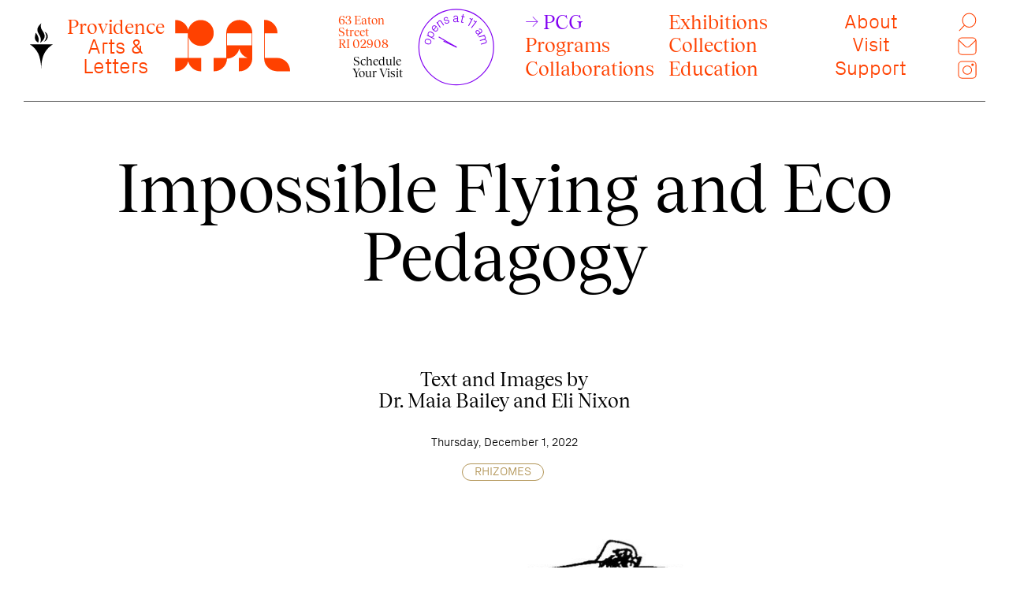

--- FILE ---
content_type: text/html; charset=UTF-8
request_url: https://pcgalleries.providence.edu/pal/impossible-flying-and-eco-pedagogy/
body_size: 16312
content:
<!doctype html>
<html lang="en-US">
<head>
	<meta http-equiv="X-UA-Compatible" content="IE=edge">
	<meta charset="UTF-8" />
	<meta name="author" content="Providence College Galleries">
	<meta name="viewport" content="width=device-width">

	<link rel="alternate" type="application/rss+xml" title="Providence College Galleries RSS2 Feed" href="https://pcgalleries.providence.edu/feed/" />
	<link rel="pingback" href="https://pcgalleries.providence.edu/xmlrpc.php" />

	<link rel="preload" href="https://pcgalleries.providence.edu/wp-content/themes/pcg_2021/css/fonts/Px-Grotesk-Light.woff2" as="font" type="font/woff2" crossorigin>
	<link rel="preload" href="https://pcgalleries.providence.edu/wp-content/themes/pcg_2021/css/fonts/Px-Grotesk-Light-Italic.woff2" as="font" type="font/woff2" crossorigin>
	<link rel="preload" href="https://pcgalleries.providence.edu/wp-content/themes/pcg_2021/css/fonts/Tobias-Regular.woff2" as="font" type="font/woff2" crossorigin>
	<link rel="preload" href="https://pcgalleries.providence.edu/wp-content/themes/pcg_2021/css/fonts/Tobias-RegularItalic.woff2" as="font" type="font/woff2" crossorigin>

  	<!-- Favicon -->
	<link rel="apple-touch-icon" href="https://pcgalleries.providence.edu/wp-content/themes/pcg_2021/images/icons/PCG_icon_360x360.png" sizes="180x180" />
	<link rel="apple-touch-icon" href="https://pcgalleries.providence.edu/wp-content/themes/pcg_2021/images/icons/PCG_icon_304x304.png" sizes="152x152" />
	<link rel="apple-touch-icon" href="https://pcgalleries.providence.edu/wp-content/themes/pcg_2021/images/icons/PCG_icon_288x288.png" sizes="144x144" />
	<link rel="apple-touch-icon" href="https://pcgalleries.providence.edu/wp-content/themes/pcg_2021/images/icons/PCG_icon_240x240.png" sizes="120x120" />
	<link rel="apple-touch-icon" href="https://pcgalleries.providence.edu/wp-content/themes/pcg_2021/images/icons/PCG_icon_228x228.png" sizes="114x114" />
	<link rel="apple-touch-icon" href="https://pcgalleries.providence.edu/wp-content/themes/pcg_2021/images/icons/PCG_icon_152x152.png" sizes="76x76" />
	<link rel="apple-touch-icon" href="https://pcgalleries.providence.edu/wp-content/themes/pcg_2021/images/icons/PCG_icon_144x144.png" sizes="72x72" />
	<link rel="apple-touch-icon" href="https://pcgalleries.providence.edu/wp-content/themes/pcg_2021/images/icons/PCG_icon_120x120.png" sizes="60x60" />
	<link rel="apple-touch-icon" href="https://pcgalleries.providence.edu/wp-content/themes/pcg_2021/images/icons/PCG_icon_114x114.png" sizes="57x57" />
	<link rel="icon" type="image/png" href="https://pcgalleries.providence.edu/wp-content/themes/pcg_2021/images/icons/PCG_icon_32x32.png" sizes="16x16" />
	<link rel="icon" type="image/png" href="https://pcgalleries.providence.edu/wp-content/themes/pcg_2021/images/icons/PCG_icon_32x32.png" sizes="32x32" />
	<link rel="icon" type="image/png" href="https://pcgalleries.providence.edu/wp-content/themes/pcg_2021/images/icons/PCG_icon_96x96.png" sizes="96x96" />
	<link rel="icon" type="image/png" href="https://pcgalleries.providence.edu/wp-content/themes/pcg_2021/images/icons/PCG_icon_160x160.png" sizes="160x160" />
	<link rel="icon" type="image/png" href="https://pcgalleries.providence.edu/wp-content/themes/pcg_2021/images/icons/PCG_icon_196x196.png" sizes="196x196" />
	<link rel="icon" type="image/png" href="https://pcgalleries.providence.edu/wp-content/themes/pcg_2021/images/icons/PCG_icon_192x192.png" sizes="192x192" />
	<meta content="#FFFFFF" name="msapplication-TileColor" />
	<meta content="#FFFFFF" name="theme-color" />
	<meta content="https://pcgalleries.providence.edu/wp-content/themes/pcg_2021/images/icons/PCG_icon_144x144.png" name="msapplication-TileImage" />

	<title>Impossible Flying and Eco Pedagogy &#8211; Providence College Galleries</title>
<meta name='robots' content='max-image-preview:large' />
	<style>img:is([sizes="auto" i], [sizes^="auto," i]) { contain-intrinsic-size: 3000px 1500px }</style>
	<link rel='dns-prefetch' href='//pcgalleries.providence.edu' />
<link rel="alternate" type="application/rss+xml" title="Providence College Galleries &raquo; Feed" href="https://pcgalleries.providence.edu/feed/" />
<link rel="alternate" type="application/rss+xml" title="Providence College Galleries &raquo; Comments Feed" href="https://pcgalleries.providence.edu/comments/feed/" />
<meta property="og:title" content="Impossible Flying and Eco Pedagogy"/><meta property="og:description" content="Providence College Galleries presents exhibitions, online projects, publications and public programs focusing on contemporary visual art, innovative artistic practice and interdisciplinary cultural activity."/><meta property="og:type" content="article"/><meta property="og:url" content="https://pcgalleries.providence.edu/pal/impossible-flying-and-eco-pedagogy/"/><meta property="og:site_name" content="Providence College Galleries"/><meta name="twitter:title" content="Impossible Flying and Eco Pedagogy"/><meta name="twitter:card" content="summary" /><meta name="twitter:description" content="Providence College Galleries presents exhibitions, online projects, publications and public programs focusing on contemporary visual art, innovative artistic practice and interdisciplinary cultural activity." /><meta name="twitter:url" content="https://pcgalleries.providence.edu/pal/impossible-flying-and-eco-pedagogy/"/><meta property="og:image" content="https://pcgalleries.providence.edu/wp-content/uploads/2022/08/764DBB1F-0B93-4EAB-9E57-1EE408814BA0-1200x845.jpeg"/><meta name="twitter:image" content="https://pcgalleries.providence.edu/wp-content/uploads/2022/08/764DBB1F-0B93-4EAB-9E57-1EE408814BA0-1200x845.jpeg"/><link rel='stylesheet' id='wp-block-library-css' href='https://pcgalleries.providence.edu/wp-includes/css/dist/block-library/style.min.css?ver=6.7.1'  media='all' />
<style id='classic-theme-styles-inline-css' type='text/css'>
/*! This file is auto-generated */
.wp-block-button__link{color:#fff;background-color:#32373c;border-radius:9999px;box-shadow:none;text-decoration:none;padding:calc(.667em + 2px) calc(1.333em + 2px);font-size:1.125em}.wp-block-file__button{background:#32373c;color:#fff;text-decoration:none}
</style>
<style id='global-styles-inline-css' type='text/css'>
:root{--wp--preset--aspect-ratio--square: 1;--wp--preset--aspect-ratio--4-3: 4/3;--wp--preset--aspect-ratio--3-4: 3/4;--wp--preset--aspect-ratio--3-2: 3/2;--wp--preset--aspect-ratio--2-3: 2/3;--wp--preset--aspect-ratio--16-9: 16/9;--wp--preset--aspect-ratio--9-16: 9/16;--wp--preset--color--black: #000000;--wp--preset--color--cyan-bluish-gray: #abb8c3;--wp--preset--color--white: #ffffff;--wp--preset--color--pale-pink: #f78da7;--wp--preset--color--vivid-red: #cf2e2e;--wp--preset--color--luminous-vivid-orange: #ff6900;--wp--preset--color--luminous-vivid-amber: #fcb900;--wp--preset--color--light-green-cyan: #7bdcb5;--wp--preset--color--vivid-green-cyan: #00d084;--wp--preset--color--pale-cyan-blue: #8ed1fc;--wp--preset--color--vivid-cyan-blue: #0693e3;--wp--preset--color--vivid-purple: #9b51e0;--wp--preset--gradient--vivid-cyan-blue-to-vivid-purple: linear-gradient(135deg,rgba(6,147,227,1) 0%,rgb(155,81,224) 100%);--wp--preset--gradient--light-green-cyan-to-vivid-green-cyan: linear-gradient(135deg,rgb(122,220,180) 0%,rgb(0,208,130) 100%);--wp--preset--gradient--luminous-vivid-amber-to-luminous-vivid-orange: linear-gradient(135deg,rgba(252,185,0,1) 0%,rgba(255,105,0,1) 100%);--wp--preset--gradient--luminous-vivid-orange-to-vivid-red: linear-gradient(135deg,rgba(255,105,0,1) 0%,rgb(207,46,46) 100%);--wp--preset--gradient--very-light-gray-to-cyan-bluish-gray: linear-gradient(135deg,rgb(238,238,238) 0%,rgb(169,184,195) 100%);--wp--preset--gradient--cool-to-warm-spectrum: linear-gradient(135deg,rgb(74,234,220) 0%,rgb(151,120,209) 20%,rgb(207,42,186) 40%,rgb(238,44,130) 60%,rgb(251,105,98) 80%,rgb(254,248,76) 100%);--wp--preset--gradient--blush-light-purple: linear-gradient(135deg,rgb(255,206,236) 0%,rgb(152,150,240) 100%);--wp--preset--gradient--blush-bordeaux: linear-gradient(135deg,rgb(254,205,165) 0%,rgb(254,45,45) 50%,rgb(107,0,62) 100%);--wp--preset--gradient--luminous-dusk: linear-gradient(135deg,rgb(255,203,112) 0%,rgb(199,81,192) 50%,rgb(65,88,208) 100%);--wp--preset--gradient--pale-ocean: linear-gradient(135deg,rgb(255,245,203) 0%,rgb(182,227,212) 50%,rgb(51,167,181) 100%);--wp--preset--gradient--electric-grass: linear-gradient(135deg,rgb(202,248,128) 0%,rgb(113,206,126) 100%);--wp--preset--gradient--midnight: linear-gradient(135deg,rgb(2,3,129) 0%,rgb(40,116,252) 100%);--wp--preset--font-size--small: 13px;--wp--preset--font-size--medium: 20px;--wp--preset--font-size--large: 36px;--wp--preset--font-size--x-large: 42px;--wp--preset--spacing--20: 0.44rem;--wp--preset--spacing--30: 0.67rem;--wp--preset--spacing--40: 1rem;--wp--preset--spacing--50: 1.5rem;--wp--preset--spacing--60: 2.25rem;--wp--preset--spacing--70: 3.38rem;--wp--preset--spacing--80: 5.06rem;--wp--preset--shadow--natural: 6px 6px 9px rgba(0, 0, 0, 0.2);--wp--preset--shadow--deep: 12px 12px 50px rgba(0, 0, 0, 0.4);--wp--preset--shadow--sharp: 6px 6px 0px rgba(0, 0, 0, 0.2);--wp--preset--shadow--outlined: 6px 6px 0px -3px rgba(255, 255, 255, 1), 6px 6px rgba(0, 0, 0, 1);--wp--preset--shadow--crisp: 6px 6px 0px rgba(0, 0, 0, 1);}:where(.is-layout-flex){gap: 0.5em;}:where(.is-layout-grid){gap: 0.5em;}body .is-layout-flex{display: flex;}.is-layout-flex{flex-wrap: wrap;align-items: center;}.is-layout-flex > :is(*, div){margin: 0;}body .is-layout-grid{display: grid;}.is-layout-grid > :is(*, div){margin: 0;}:where(.wp-block-columns.is-layout-flex){gap: 2em;}:where(.wp-block-columns.is-layout-grid){gap: 2em;}:where(.wp-block-post-template.is-layout-flex){gap: 1.25em;}:where(.wp-block-post-template.is-layout-grid){gap: 1.25em;}.has-black-color{color: var(--wp--preset--color--black) !important;}.has-cyan-bluish-gray-color{color: var(--wp--preset--color--cyan-bluish-gray) !important;}.has-white-color{color: var(--wp--preset--color--white) !important;}.has-pale-pink-color{color: var(--wp--preset--color--pale-pink) !important;}.has-vivid-red-color{color: var(--wp--preset--color--vivid-red) !important;}.has-luminous-vivid-orange-color{color: var(--wp--preset--color--luminous-vivid-orange) !important;}.has-luminous-vivid-amber-color{color: var(--wp--preset--color--luminous-vivid-amber) !important;}.has-light-green-cyan-color{color: var(--wp--preset--color--light-green-cyan) !important;}.has-vivid-green-cyan-color{color: var(--wp--preset--color--vivid-green-cyan) !important;}.has-pale-cyan-blue-color{color: var(--wp--preset--color--pale-cyan-blue) !important;}.has-vivid-cyan-blue-color{color: var(--wp--preset--color--vivid-cyan-blue) !important;}.has-vivid-purple-color{color: var(--wp--preset--color--vivid-purple) !important;}.has-black-background-color{background-color: var(--wp--preset--color--black) !important;}.has-cyan-bluish-gray-background-color{background-color: var(--wp--preset--color--cyan-bluish-gray) !important;}.has-white-background-color{background-color: var(--wp--preset--color--white) !important;}.has-pale-pink-background-color{background-color: var(--wp--preset--color--pale-pink) !important;}.has-vivid-red-background-color{background-color: var(--wp--preset--color--vivid-red) !important;}.has-luminous-vivid-orange-background-color{background-color: var(--wp--preset--color--luminous-vivid-orange) !important;}.has-luminous-vivid-amber-background-color{background-color: var(--wp--preset--color--luminous-vivid-amber) !important;}.has-light-green-cyan-background-color{background-color: var(--wp--preset--color--light-green-cyan) !important;}.has-vivid-green-cyan-background-color{background-color: var(--wp--preset--color--vivid-green-cyan) !important;}.has-pale-cyan-blue-background-color{background-color: var(--wp--preset--color--pale-cyan-blue) !important;}.has-vivid-cyan-blue-background-color{background-color: var(--wp--preset--color--vivid-cyan-blue) !important;}.has-vivid-purple-background-color{background-color: var(--wp--preset--color--vivid-purple) !important;}.has-black-border-color{border-color: var(--wp--preset--color--black) !important;}.has-cyan-bluish-gray-border-color{border-color: var(--wp--preset--color--cyan-bluish-gray) !important;}.has-white-border-color{border-color: var(--wp--preset--color--white) !important;}.has-pale-pink-border-color{border-color: var(--wp--preset--color--pale-pink) !important;}.has-vivid-red-border-color{border-color: var(--wp--preset--color--vivid-red) !important;}.has-luminous-vivid-orange-border-color{border-color: var(--wp--preset--color--luminous-vivid-orange) !important;}.has-luminous-vivid-amber-border-color{border-color: var(--wp--preset--color--luminous-vivid-amber) !important;}.has-light-green-cyan-border-color{border-color: var(--wp--preset--color--light-green-cyan) !important;}.has-vivid-green-cyan-border-color{border-color: var(--wp--preset--color--vivid-green-cyan) !important;}.has-pale-cyan-blue-border-color{border-color: var(--wp--preset--color--pale-cyan-blue) !important;}.has-vivid-cyan-blue-border-color{border-color: var(--wp--preset--color--vivid-cyan-blue) !important;}.has-vivid-purple-border-color{border-color: var(--wp--preset--color--vivid-purple) !important;}.has-vivid-cyan-blue-to-vivid-purple-gradient-background{background: var(--wp--preset--gradient--vivid-cyan-blue-to-vivid-purple) !important;}.has-light-green-cyan-to-vivid-green-cyan-gradient-background{background: var(--wp--preset--gradient--light-green-cyan-to-vivid-green-cyan) !important;}.has-luminous-vivid-amber-to-luminous-vivid-orange-gradient-background{background: var(--wp--preset--gradient--luminous-vivid-amber-to-luminous-vivid-orange) !important;}.has-luminous-vivid-orange-to-vivid-red-gradient-background{background: var(--wp--preset--gradient--luminous-vivid-orange-to-vivid-red) !important;}.has-very-light-gray-to-cyan-bluish-gray-gradient-background{background: var(--wp--preset--gradient--very-light-gray-to-cyan-bluish-gray) !important;}.has-cool-to-warm-spectrum-gradient-background{background: var(--wp--preset--gradient--cool-to-warm-spectrum) !important;}.has-blush-light-purple-gradient-background{background: var(--wp--preset--gradient--blush-light-purple) !important;}.has-blush-bordeaux-gradient-background{background: var(--wp--preset--gradient--blush-bordeaux) !important;}.has-luminous-dusk-gradient-background{background: var(--wp--preset--gradient--luminous-dusk) !important;}.has-pale-ocean-gradient-background{background: var(--wp--preset--gradient--pale-ocean) !important;}.has-electric-grass-gradient-background{background: var(--wp--preset--gradient--electric-grass) !important;}.has-midnight-gradient-background{background: var(--wp--preset--gradient--midnight) !important;}.has-small-font-size{font-size: var(--wp--preset--font-size--small) !important;}.has-medium-font-size{font-size: var(--wp--preset--font-size--medium) !important;}.has-large-font-size{font-size: var(--wp--preset--font-size--large) !important;}.has-x-large-font-size{font-size: var(--wp--preset--font-size--x-large) !important;}
:where(.wp-block-post-template.is-layout-flex){gap: 1.25em;}:where(.wp-block-post-template.is-layout-grid){gap: 1.25em;}
:where(.wp-block-columns.is-layout-flex){gap: 2em;}:where(.wp-block-columns.is-layout-grid){gap: 2em;}
:root :where(.wp-block-pullquote){font-size: 1.5em;line-height: 1.6;}
</style>
<link rel='stylesheet' id='dm_normalize-css' href='https://pcgalleries.providence.edu/wp-content/themes/pcg_2021/css/normalize.css'  media='all' />
<link rel='stylesheet' id='dm_menu_style-css' href='https://pcgalleries.providence.edu/wp-content/themes/pcg_2021/css/menu.css?ver=1.2.12'  media='all' />
<link rel='stylesheet' id='dm_general_style-css' href='https://pcgalleries.providence.edu/wp-content/themes/pcg_2021/css/general.css?ver=1.0.9'  media='all' />
<link rel='stylesheet' id='dm_footer_style-css' href='https://pcgalleries.providence.edu/wp-content/themes/pcg_2021/css/footer.css?ver=1.1.2'  media='all' />
<link rel='stylesheet' id='dm_style-css' href='https://pcgalleries.providence.edu/wp-content/themes/pcg_2021/style.css?ver=1.0'  media='all' />
<link rel='stylesheet' id='hour_style-css' href='https://pcgalleries.providence.edu/wp-content/themes/pcg_2021/css/app.css?ver=1.9.4'  media='all' />
<link rel='stylesheet' id='hour_subscribe_style-css' href='https://pcgalleries.providence.edu/wp-content/themes/pcg_2021/css/subscribe.css?ver=1.0.0'  media='all' />
<link rel='stylesheet' id='hour_mobile_style-css' href='https://pcgalleries.providence.edu/wp-content/themes/pcg_2021/css/app-mobile.css?ver=1.2.11'  media='all' />
<link rel='stylesheet' id='lightbox-css' href='https://pcgalleries.providence.edu/wp-content/themes/pcg_2021/css/lightbox.css?ver=1.0.1'  media='all' />
<link rel='stylesheet' id='flickity-css' href='https://pcgalleries.providence.edu/wp-content/themes/pcg_2021/css/flickity.min.css?ver=6.7.1'  media='all' />
<script  src="https://pcgalleries.providence.edu/wp-includes/js/jquery/jquery.min.js?ver=3.7.1" id="jquery-core-js"></script>
<script  src="https://pcgalleries.providence.edu/wp-includes/js/jquery/jquery-migrate.min.js?ver=3.4.1" id="jquery-migrate-js"></script>
<link rel="https://api.w.org/" href="https://pcgalleries.providence.edu/wp-json/" /><link rel="alternate" title="JSON" type="application/json" href="https://pcgalleries.providence.edu/wp-json/wp/v2/pal/3608" /><link rel="EditURI" type="application/rsd+xml" title="RSD" href="https://pcgalleries.providence.edu/xmlrpc.php?rsd" />
<meta name="generator" content="WordPress 6.7.1" />
<link rel="canonical" href="https://pcgalleries.providence.edu/pal/impossible-flying-and-eco-pedagogy/" />
<link rel='shortlink' href='https://pcgalleries.providence.edu/?p=3608' />
<link rel="alternate" title="oEmbed (JSON)" type="application/json+oembed" href="https://pcgalleries.providence.edu/wp-json/oembed/1.0/embed?url=https%3A%2F%2Fpcgalleries.providence.edu%2Fpal%2Fimpossible-flying-and-eco-pedagogy%2F" />
<link rel="alternate" title="oEmbed (XML)" type="text/xml+oembed" href="https://pcgalleries.providence.edu/wp-json/oembed/1.0/embed?url=https%3A%2F%2Fpcgalleries.providence.edu%2Fpal%2Fimpossible-flying-and-eco-pedagogy%2F&#038;format=xml" />
<script type="text/javascript" src="//script.crazyegg.com/pages/scripts/0122/2106.js" async="async" ></script>	<link rel="stylesheet" type="text/css" href="https://pcgalleries.providence.edu/wp-content/themes/pcg_2021/style.css" />

	<!-- Global site tag (gtag.js) - Google Analytics -->
	<script async src="https://www.googletagmanager.com/gtag/js?id=G-F9MC3CGQG6"></script>
	<script>
	window.dataLayer = window.dataLayer || [];
	function gtag(){dataLayer.push(arguments);}
	gtag('js', new Date());

	gtag('config', 'G-F9MC3CGQG6');
	</script>
	<!-- End Google Tag Manager -->

</head>
<body class="pal-template-default single single-pal postid-3608" >
<a class="screen-reader-shortcut" href="#content">Skip to content</a>
<div class="nav-stick-wrap">
	<nav class="nav pcg-nav pal-nav red">
		<div class="nav-wrap">
			<div class="pcg-brand">

				<div class="nav-col wordmark">
					<a class="logo-link" href="https://pcgalleries.providence.edu/PAL/">
						<span class="tob-reg">Providence</span><span class="line-break"><br /></span><span class="px-gro">Arts &amp;</span><span class="line-break"><br /></span><span class="px-gro">Letters</span>
					</a>
				</div>
				<div class="nav-col logomark active">
					<a class="logo-link pal-logomark" href="https://pcgalleries.providence.edu/PAL/">
						<svg id="pcg-logo-2" data-name="Providence College Galleries Logo" version="1.1" xmlns="http://www.w3.org/2000/svg" xmlns:xlink="http://www.w3.org/1999/xlink" x="0px" y="0px" viewBox="0 0 188 82" style="enable-background:new 0 0 188 82;" xml:space="preserve"><path class="logo-fill" d="M102.06.46H101A20.51,20.51,0,0,0,81,20.32h0v1.2h0V60.26H61.09V81.33h.57A20.53,20.53,0,0,0,82.15,61.38a20.54,20.54,0,0,0,19.36-15.62,20.59,20.59,0,0,0,13.2,14.5H101V81.33h.57A20.52,20.52,0,0,0,122.06,61.4h0V20.32h0A20.51,20.51,0,0,0,102.06.46Zm0,21.06H121v18.8H82.13V21.52h19.93Z"/><path class="logo-fill" d="M161.23,60.17H141.82V21.43h20v-.56A20.53,20.53,0,0,0,141.3.36h-.57V20.41h0v41h.06a20.53,20.53,0,0,0,20.48,19.88h20.51v-.57A20.53,20.53,0,0,0,161.23,60.17Z"/><path class="logo-fill" d="M40.73.47A20.51,20.51,0,0,0,20.84,16.11,20.54,20.54,0,0,0,.93.47H.36V21.55H20.28c0,.18,0,.36,0,.54v38.2H.36V81.36H.93A20.54,20.54,0,0,0,20.87,65.63,20.52,20.52,0,0,0,40.8,81.36h.57V60.29H21.43V27.75A20.46,20.46,0,1,0,40.73.47Z"/></svg>
					</a>

				</div>
				<div class="nav-col top-torch">
					<a class="logo-link" href="https://www.providence.edu/" target="blank">
						<svg version="1.1" id="providence-college-logo" xmlns="http://www.w3.org/2000/svg" xmlns:xlink="http://www.w3.org/1999/xlink" x="0px" y="0px" viewBox="0 0 14.3 27.3" style="enable-background:new 0 0 14.3 27.3;" xml:space="preserve"><style type="text/css">.st0{clip-path:url(#SVGID_2_);}</style><title>Providence College Logo</title><g><defs><rect id="SVGID_1_" x="299.3" y="382.6" width="13.5" height="26.1"/></defs><use xlink:href="#SVGID_1_" style="overflow:visible;"/><clipPath id="SVGID_2_"><use xlink:href="#SVGID_1_"  style="overflow:visible;"/></clipPath><path class="st0" d="M312.9,394.9h-13.5c0,0,3.2,1.7,5,5.5c1.4,3,1.7,8.4,1.7,8.4s-0.1-5.2,1.8-8.7C309.7,396.6,312.9,394.9,312.9,394.9 M304.5,392.3c0.1-1.6-1.7-4.1-1.7-4.1s-0.8,1.9-0.5,3.5c0.3,1.6,1.9,2.2,1.9,2.2S304.4,393.5,304.5,392.3 M306.9,387.4c-0.4-0.7-1.2-1.6-1.2-2.9c0-1.3,0.4-1.8,0.4-1.8s-2.5,1.9-2.5,3.9c0,0.7,0.2,1.3,0.7,2.2c0.5,0.9,0.8,1.1,1.2,2.5c0.4,1.4-0.3,2.8-0.3,2.8s2.8-1.8,2.7-4C307.9,389.1,307.3,388,306.9,387.4 M309.8,390.6c0.1-2.2-1.9-3-1.9-3s1.6,1.9,0.8,3.9c-0.6,1.5-1.4,1.9-1.4,1.9S309.8,392.9,309.8,390.6"/></g><path class="logo-fill" d="M13.9,12.9H0.4c0,0,3.2,1.7,5,5.5c1.4,3,1.7,8.4,1.7,8.4S7,21.6,8.9,18.1C10.8,14.5,13.9,12.9,13.9,12.9M5.6,10.2c0.1-1.6-1.7-4.1-1.7-4.1S3.2,8,3.4,9.6c0.3,1.6,1.9,2.2,1.9,2.2S5.5,11.4,5.6,10.2 M8,5.3C7.5,4.6,6.8,3.7,6.8,2.4c0-1.3,0.4-1.8,0.4-1.8S4.7,2.5,4.8,4.5c0,0.7,0.2,1.3,0.7,2.2c0.5,0.9,0.8,1.1,1.2,2.5c0.4,1.4-0.3,2.8-0.3,2.8s2.8-1.8,2.7-4C9,7,8.4,6,8,5.3 M10.9,8.5C11,6.4,9,5.6,9,5.6s1.6,1.9,0.8,3.9c-0.6,1.5-1.4,1.9-1.4,1.9S10.8,10.8,10.9,8.5"/></svg>
					</a>
				</div>
			</div>
			<div class="nav-col nav-visit">
				<div class="col-half">
					<p class="nav-address tob-reg">63 Eaton<br />Street<br />RI 02908</p>
					<a class="nav-schedule tob-reg" href="https://pcgalleries.providence.edu//visit/">Schedule<br />Your Visit</a>
				</div>
				<div class="col-half clock">
					<div id="clock_output"><div id="clock_string" class="closed"><span class="off_screen">opens at 11 am</span><svg id="PCG-clock-text" data-name="PCG clock text" xmlns="http://www.w3.org/2000/svg" viewBox="0 0 94 94"><path id="curve" class="pcg-clock-text-1" d="M45.29,77a30,30,0,1,1,3.11,0"/><text><textPath xlink:href="#curve" startOffset="50%" text-anchor="middle">opens at 11 am</textPath></text></svg><svg id="PCG-open" data-name="PCG Open" xmlns="http://www.w3.org/2000/svg" viewBox="0 0 94 94"><defs><style>.cls-1{fill:none;stroke:#8200f2;stroke-width:1.13px;}.cls-2{font-size:16px;fill:#8200f2;font-family:PxGrotesk-Light, Px Grotesk;font-weight:300;}</style></defs><path class="cls-1" d="M47.28,91.78a45,45,0,1,0-45-45A45,45,0,0,0,47.28,91.78Z"/><text class="cls-2" transform="translate(17.06 49.47) rotate(-86.61)">o</text><text class="cls-2" transform="translate(17.43 41.17) rotate(-70.42)">p</text><text class="cls-2" transform="matrix(0.58, -0.82, 0.82, 0.58, 20.31, 32.97)">e</text><text class="cls-2" transform="translate(24.8 26.4) rotate(-39.27)">n</text><text class="cls-2" transform="matrix(0.89, -0.46, 0.46, 0.89, 31.47, 21.2)"> </text><text class="cls-2" transform="translate(34.63 19.22) rotate(-16.22)">u</text><text class="cls-2" transform="translate(42.53 16.82) rotate(-0.55)">n</text><text class="cls-2" transform="matrix(0.98, 0.21, -0.21, 0.98, 50.96, 16.87)">t</text><text class="cls-2" transform="translate(56 18.01) rotate(20.62)">i</text><text class="cls-2" transform="matrix(0.89, 0.46, -0.46, 0.89, 59.36, 19.25)">l</text><text class="cls-2" transform="translate(62.61 20.91) rotate(34.57)"> </text><text class="cls-2" transform="matrix(0.69, 0.73, -0.73, 0.69, 65.84, 22.72)">6</text><text class="cls-2" transform="translate(71.88 29.48) rotate(58.67)">:</text><text class="cls-2" transform="translate(73.96 32.24) rotate(70.49)">0</text><text class="cls-2" transform="translate(77.03 40.61) rotate(87.32)">0</text></svg><svg id="PCG-closed" data-name="PCG Closed" xmlns="http://www.w3.org/2000/svg" viewBox="0 0 94 94"><defs><style>.cls-1{fill:none;stroke:#8200f2;stroke-width:1.13px;}.cls-2{font-size:16px;fill:#8200f2;font-family:PxGrotesk-Light, Px Grotesk;font-weight:300;}</style></defs><path class="cls-1" d="M47.28,91.78a45,45,0,1,0-45-45A45,45,0,0,0,47.28,91.78Z"/><text class="cls-2" transform="translate(17.67 53.2) rotate(-94.32)">c</text><text class="cls-2" transform="translate(16.97 45.49) rotate(-79.04)">u</text><text class="cls-2" transform="translate(18.68 37.32) rotate(-66.55)">r</text><text class="cls-2" transform="translate(20.67 32.66) rotate(-56.88)">r</text><text class="cls-2" transform="translate(23.07 28.53) rotate(-44.8)">e</text><text class="cls-2" transform="translate(28.64 22.85) rotate(-29.38)">n</text><text class="cls-2" transform="translate(36.06 18.82) rotate(-16.64)">t</text><text class="cls-2" transform="translate(41.02 17.37) rotate(-8.3)">l</text><text class="cls-2" transform="matrix(1, 0.04, -0.04, 1, 44.45, 16.63)">y</text><text class="cls-2" transform="matrix(0.98, 0.22, -0.22, 0.98, 51.78, 17.04)"> </text><text class="cls-2" transform="translate(55.48 17.63) rotate(23.59)">c</text><text class="cls-2" transform="matrix(0.82, 0.57, -0.57, 0.82, 62.64, 20.93)">l</text><text class="cls-2" transform="matrix(0.7, 0.72, -0.72, 0.7, 65.68, 22.65)">o</text><text class="cls-2" transform="translate(71.49 28.62) rotate(60.66)">s</text><text class="cls-2" transform="translate(75.18 34.95) rotate(75.12)">e</text><text class="cls-2" transform="translate(77.37 42.6) rotate(90.97)">d</text></svg><div class="clock-wrap"><ul id="clock"><li id="hour"></li><li id="min"></li></ul></div></div></div>
				</div>
			</div>

			<div class="mobile-nav-btn">
	          <button type="button" class="mobile-navbar-toggle px-gro" data-toggle="collapse" data-target="#pcg-navigation">
	            <span class="sr-only">Toggle navigation</span>
	            <span class="btn-menu">Menu</span>
	            <span class="btn-close">Close</span>
	          </button>
	        </div>

			<div id="navigation" class="nav-col primary tob-reg col-6">
				<ul id="menu-global-pcg-primary" class="navbar-nav">
					<li itemscope="itemscope" itemtype="https://www.schema.org/SiteNavigationElement" class="menu-item menu-item-search pcg-marquee-link"><a href="../../../" class="arrow-link pal-marquee"><span class="pal-acronymn">PCG</span><span class="marquee"><span class="marquee-inner" aria-hidden="true"><span>Providence College Galleries</span><span>Providence College Galleries</span><span>Providence College Galleries</span><span>Providence College Galleries</span></span></span></a>
					</li>
					<li itemscope="itemscope" itemtype="https://www.schema.org/SiteNavigationElement" id="menu-item-400" class="exhibitions menu-item menu-item-type-post_type menu-item-object-page menu-item-400"><a title="Exhibitions" href="/exhibitions/"><span>Exhibitions</span></a><span class="menu-bkg"></span>
					</li>
					<li itemscope="itemscope" itemtype="https://www.schema.org/SiteNavigationElement" id="menu-item-401" class="programs menu-item menu-item-type-post_type menu-item-object-page menu-item-401"><a title="Programs" href="/programs/"><span>Programs</span></a><span class="menu-bkg"></span></li>
					<li itemscope="itemscope" itemtype="https://www.schema.org/SiteNavigationElement" id="menu-item-402" class="collection menu-item menu-item-type-post_type menu-item-object-page menu-item-402"><a title="Collection" href="/collection/"><span>Collection</span></a><span class="menu-bkg"></span>
					</li>
					<li itemscope="itemscope" itemtype="https://www.schema.org/SiteNavigationElement" id="menu-item-403" class="collaborations menu-item menu-item-type-post_type menu-item-object-page menu-item-403"><a title="Collaborations" href="/collaborations/"><span>Collaborations</span></a><span class="menu-bkg"></span>
					</li>
					<li itemscope="itemscope" itemtype="https://www.schema.org/SiteNavigationElement" id="menu-item-404" class="education menu-item menu-item-type-post_type menu-item-object-page menu-item-404"><a title="Education" href="/education/"><span>Education</span></a><span class="menu-bkg"></span>
					</li>
				</ul>
			</div>
	        <div id="navigation-secondary" class="nav-col secondary px-gro"><ul id="menu-global-pcg-secondary" class="navbar-nav"><li itemscope="itemscope" itemtype="https://www.schema.org/SiteNavigationElement" id="menu-item-405" class="about menu-item menu-item-type-post_type menu-item-object-page menu-item-405"><a title="About" href="https://pcgalleries.providence.edu/about/"><span>About</span></a><span class="menu-bkg"></span></li>
<li itemscope="itemscope" itemtype="https://www.schema.org/SiteNavigationElement" id="menu-item-406" class="visit menu-item menu-item-type-post_type menu-item-object-page menu-item-406"><a title="Visit" href="https://pcgalleries.providence.edu/visit/"><span>Visit</span></a><span class="menu-bkg"></span></li>
<li itemscope="itemscope" itemtype="https://www.schema.org/SiteNavigationElement" id="menu-item-407" class="support menu-item menu-item-type-post_type menu-item-object-page menu-item-407"><a title="Support" href="https://pcgalleries.providence.edu/support/"><span>Support</span></a><span class="menu-bkg"></span></li>
</ul></div>			<div class="nav-col nav-icons">
				<div class="nav-icons-wrap">
					<ul>
						<li>
							<button class="search search-toggle">
								<span class="search-text on">
									<svg id="search-icon" data-name="Layer 1" xmlns="http://www.w3.org/2000/svg" viewBox="0 0 25 25"><path class="icon-fill" d="M14.62,19.84a9.67,9.67,0,1,1,9.67-9.67A9.68,9.68,0,0,1,14.62,19.84Zm0-18.22a8.55,8.55,0,1,0,8.55,8.55A8.57,8.57,0,0,0,14.62,1.62Z"/><rect class="icon-fill" x="-0.6" y="19.86" width="10.26" height="1.13" transform="translate(-13.12 9.18) rotate(-45)"/></svg>
								</span>
								<span class="search-close">Close</span>
								<span class="off_screen">Search</span>
							</button>
						</li>
						<li>
							<a href="https://pcgalleries.providence.edu//about/#contact">
								<svg id="contact-icon" data-name="Layer 1" xmlns="http://www.w3.org/2000/svg" viewBox="0 0 25 25"><path class="icon-fill" d="M19.53,24.67H5.64A5.14,5.14,0,0,1,.5,19.53V5.64A5.15,5.15,0,0,1,5.64.5H19.53a5.14,5.14,0,0,1,5.14,5.14V19.53A5.14,5.14,0,0,1,19.53,24.67ZM5.64,1.62a4,4,0,0,0-4,4V19.53a4,4,0,0,0,4,4H19.53a4,4,0,0,0,4-4V5.64a4,4,0,0,0-4-4Z"/><path class="icon-fill" d="M12.63,14.53a4.6,4.6,0,0,1-3.26-1.35L.67,4.48l.8-.79,8.7,8.69a3.47,3.47,0,0,0,4.93,0l8.7-8.69.8.79-8.7,8.7A4.6,4.6,0,0,1,12.63,14.53Z"/></svg>
								<span class="off_screen">Contact</span>
							</a>
						</li>
						<li>
							<a href="https://www.instagram.com/pcgalleries/" target="_blank">
								<svg id="instagram-icon" data-name="instagram-icon" xmlns="http://www.w3.org/2000/svg" viewBox="0 0 25 25"><path class="icon-fill" d="M19.53,24.67H5.64A5.14,5.14,0,0,1,.5,19.53V5.64A5.15,5.15,0,0,1,5.64.5H19.53a5.15,5.15,0,0,1,5.14,5.14V19.53A5.14,5.14,0,0,1,19.53,24.67ZM5.64,1.62a4,4,0,0,0-4,4V19.53a4,4,0,0,0,4,4H19.53a4,4,0,0,0,4-4V5.64a4,4,0,0,0-4-4Z"/><path class="icon-fill" d="M12.59,19.26a6.3,6.3,0,1,1,6.3-6.3A6.31,6.31,0,0,1,12.59,19.26Zm0-11.48A5.18,5.18,0,1,0,17.76,13,5.19,5.19,0,0,0,12.59,7.78Z"/><path class="icon-fill" d="M19.59,7.29a1.71,1.71,0,1,0-1.71-1.71,1.7,1.7,0,0,0,1.71,1.71"/></svg>
								<span class="off_screen">Instagram</span>
							</a>
						</li>
					</ul>
				</div>
			</div>
			<form method="get" class="search-form" action="https://pcgalleries.providence.edu/">
				<input type="hidden" name='site_section' value="site-search" />
				<div role="search" class="form_wrapper">
				<label for="Search">
					<span class="screen-reader-text">Search for:</span>
				</label>
				<input type="search" id="Search" class="search-field" placeholder="Type here to search" value="" name="s">
				</div>
				<button type="submit" class="search-submit button"><span class="search-txt">Search</span></button>
			</form>
			<button class="close-search-form">
				<svg role="img" title="Close Search Form" height="20px" width="20px" xmlns="http://www.w3.org/2000/svg" id="Layer_1" data-name="Layer 1" viewBox="0 0 22 22"><title>menu-close</title><polygon class="icon-fill" points="21.71 1.71 20.29 0.29 11 9.59 1.71 0.29 0.29 1.71 9.59 11 0.29 20.29 1.71 21.71 11 12.41 20.29 21.71 21.71 20.29 12.41 11 21.71 1.71"/></svg>
			</button>
		</div>
		<div class="nav-tab pal-nav-tab">
			<div class="pcg-id">
				<a class="" href="https://pcgalleries.providence.edu/PAL/">
					<span class="tob-reg">Providence</span>&nbsp;<span class="px-gro">Arts &amp;</span>&nbsp;<span class="px-gro">Letters</span>
				</a>
			</div>
			<div class="nav-btn">
	          <button type="button" class="navbar-toggle px-gro" data-toggle="collapse" data-target="#pcg-navigation">
	            <span class="sr-only">Toggle navigation</span>
	            <span class="icon-bar">Menu</span>
	          </button>
	        </div>
	        <div class="mobile-nav-btn">
	          <button type="button" class="mobile-navbar-toggle px-gro" data-toggle="collapse" data-target="#pcg-navigation">
	            <span class="sr-only">Toggle navigation</span>
	            <span class="btn-menu">Menu</span>
	            <span class="btn-close">Close</span>
	          </button>
	        </div>
		</div>
	</nav>
</div>
</div><div class="container pal-single"><section id="content" class="content"><div class="on-page-nav-separator"><div class="on-page-nav-col"></div></div><div id="pal-3608" class="content-wrap pal"><div class="column full-width"><div class="pal-header"><div class="pal-header-wrap"><h1 class="tob-reg">Impossible Flying and Eco Pedagogy</h1></div><div class="pal-header-wrap secondary-header"><h2 class="tob-reg"><span>Text and Images by </span><br /><span>Dr. Maia Bailey and Eli Nixon</span></h2><div class="pal-meta"><div class="pal-date">Thursday, December 1, 2022</div><ul class="pal-categories">
												<li><a href="https://pcgalleries.providence.edu/PAL/?type=rhizomes"><span>Rhizomes</span></a></li>

											</ul></div></div><div class="pal-hero-wrapper full-width-no"><div class="hero"><div class="hero-image"><img width="1921" height="1352" src="https://pcgalleries.providence.edu/wp-content/uploads/2022/08/764DBB1F-0B93-4EAB-9E57-1EE408814BA0.jpeg" class="image wp-post-image" alt="" decoding="async" fetchpriority="high" srcset="https://pcgalleries.providence.edu/wp-content/uploads/2022/08/764DBB1F-0B93-4EAB-9E57-1EE408814BA0.jpeg 1921w, https://pcgalleries.providence.edu/wp-content/uploads/2022/08/764DBB1F-0B93-4EAB-9E57-1EE408814BA0-300x211.jpeg 300w, https://pcgalleries.providence.edu/wp-content/uploads/2022/08/764DBB1F-0B93-4EAB-9E57-1EE408814BA0-1024x721.jpeg 1024w, https://pcgalleries.providence.edu/wp-content/uploads/2022/08/764DBB1F-0B93-4EAB-9E57-1EE408814BA0-768x541.jpeg 768w, https://pcgalleries.providence.edu/wp-content/uploads/2022/08/764DBB1F-0B93-4EAB-9E57-1EE408814BA0-1536x1081.jpeg 1536w, https://pcgalleries.providence.edu/wp-content/uploads/2022/08/764DBB1F-0B93-4EAB-9E57-1EE408814BA0-500x352.jpeg 500w, https://pcgalleries.providence.edu/wp-content/uploads/2022/08/764DBB1F-0B93-4EAB-9E57-1EE408814BA0-1200x845.jpeg 1200w, https://pcgalleries.providence.edu/wp-content/uploads/2022/08/764DBB1F-0B93-4EAB-9E57-1EE408814BA0-1300x915.jpeg 1300w, https://pcgalleries.providence.edu/wp-content/uploads/2022/08/764DBB1F-0B93-4EAB-9E57-1EE408814BA0-1440x1013.jpeg 1440w" sizes="(max-width: 1921px) 100vw, 1921px" /><p class="hero-caption">Eli Nixon, "Impossible Flying," <em>Bloodtide</em>, 2021</p></div></div></div></div><section id="content" class="content"><div class="column single pal-col"><div class="text-block"><p><span style="font-weight: 400;">I’ve just had a great conversation with <a class="arrow-link" href="http://www.elinixon.com" target="_blank" rel="noopener">Eli Nixon</a>. They are a visual artist, puppeteer, activist, and the author of </span><i><span style="font-weight: 400;">Bloodtide</span></i><span style="font-weight: 400;">, a book that proposes a new holiday in homage to Horseshoe Crabs.<a id="note-1" class="footnote endnote" href="#footnote-1">1</a> </span><span style="font-weight: 400;">My favorite part of the book is the Manual section suggesting different holiday activities designed to both celebrate and teach, like making Detritivore Pie, doing a Tick Check, or performing nature-drag&#8211;inhabiting a horseshoe crab or red knot (creatures part of Rhode Island&#8217;s ecosystem) as a way to imagine new possibilities for ways of being in relationship to oneself, each other and the “natural world” (of which we are also a part.).</span></p>
<p>Me? I’m a Professor of Biology. My background is in the evolution of plant mating systems, meaning the ways plants divide up the tasks of making pollen and seeds. At Providence College, I teach courses about evolution, ecology, botany, food systems, and gender. You can guess that Eli and I have in common a love of the outdoors, but we also have in common an emphasis on teaching through doing.</p>
</div><div class="single-image-wrapper full-width-no"><div class="full-width-img-wrap"><figure><img width="1024" height="889" src="https://pcgalleries.providence.edu/wp-content/uploads/2022/08/relax-scaled.jpg" class="image" alt="" decoding="async" srcset="https://pcgalleries.providence.edu/wp-content/uploads/2022/08/relax-scaled.jpg 2560w, https://pcgalleries.providence.edu/wp-content/uploads/2022/08/relax-300x260.jpg 300w" sizes="(max-width: 1024px) 100vw, 1024px" /><figcaption><p>Eli Nixon, "Relax," <em>Bloodtide</em>, 2021</p></figcaption></figure></div></div><div class="text-block"><p><span style="font-weight: 400;">When I was just starting out as a college professor, I thought my job was mainly to explain content. But explaining only goes so far. If I really want students to remember and incorporate new ideas into their model of how the world work, they need to learn by direct experience. </span><b>To create situations for direct experience, a teacher sets a scene like a director of interactive theater.</b><span style="font-weight: 400;">  </span><b>For example, </b><i><span style="font-weight: 400;">performing</span></i><span style="font-weight: 400;"> experiments helps make science concepts concrete </span><b>and build deep connections through </b><span style="font-weight: 400;">observing processes in the real world. For example, when I teach about plant nutrition, we go out and measure soil nutrients </span><b>on campus</b><span style="font-weight: 400;">.</span></p>
</div><div class="single-image-wrapper full-width-no"><div class="full-width-img-wrap"><figure><img width="1024" height="823" src="https://pcgalleries.providence.edu/wp-content/uploads/2022/08/JPEG-image-7A14E7AA24C1-1-1024x823.jpeg" class="image" alt="" decoding="async" srcset="https://pcgalleries.providence.edu/wp-content/uploads/2022/08/JPEG-image-7A14E7AA24C1-1-1024x823.jpeg 1024w, https://pcgalleries.providence.edu/wp-content/uploads/2022/08/JPEG-image-7A14E7AA24C1-1-300x241.jpeg 300w, https://pcgalleries.providence.edu/wp-content/uploads/2022/08/JPEG-image-7A14E7AA24C1-1-768x617.jpeg 768w, https://pcgalleries.providence.edu/wp-content/uploads/2022/08/JPEG-image-7A14E7AA24C1-1-1536x1235.jpeg 1536w, https://pcgalleries.providence.edu/wp-content/uploads/2022/08/JPEG-image-7A14E7AA24C1-1-2048x1646.jpeg 2048w, https://pcgalleries.providence.edu/wp-content/uploads/2022/08/JPEG-image-7A14E7AA24C1-1-500x402.jpeg 500w, https://pcgalleries.providence.edu/wp-content/uploads/2022/08/JPEG-image-7A14E7AA24C1-1-1200x965.jpeg 1200w, https://pcgalleries.providence.edu/wp-content/uploads/2022/08/JPEG-image-7A14E7AA24C1-1-1300x1045.jpeg 1300w, https://pcgalleries.providence.edu/wp-content/uploads/2022/08/JPEG-image-7A14E7AA24C1-1-1440x1158.jpeg 1440w" sizes="(max-width: 1024px) 100vw, 1024px" /><figcaption><p>Eli Nixon, "Maybe You Don't Speak Moon," <em>Bloodtide</em>, 2021</p></figcaption></figure></div></div><div class="text-block"><p><span style="font-weight: 400;">I have also learned that I need to teach attitudes and values as well as concepts. Climate change directly threatens the natural processes that my students and I study. I want my students to be able to enjoy a thriving natural world throughout their lives, and I need them to help change how we treat nature individually and collectively. But how can I as a science professor incorporate values and ethics into my courses? One approach I have used is incorporating texts like Pope Francis&#8217; </span><a class="arrow-link" href="https://www.vatican.va/content/francesco/en/encyclicals/documents/papa-francesco_20150524_enciclica-laudato-si.html" target="_blank" rel="noopener"><i><span style="font-weight: 400;">Laudato Si</span></i></a><span style="font-weight: 400;">’ and Robin Wall Kimmerer&#8217;s </span><a class="arrow-link" href="https://www.robinwallkimmerer.com/books" target="_blank" rel="noopener"><i><span style="font-weight: 400;">Braiding Sweetgrass</span></i></a><span style="font-weight: 400;"> that discuss ethical treatment of nature from different religious traditions. </span><b>These texts tell us why we should value nature beyond its direct effects on us. In different ways and traditions, Catholicism and Indigenous American religious practices teach that to be good as humans is to see nature as deserving respect and love. But to cultivate love, we must know and interact with the beloved. We must grow empathy for creatures other than ourselves. In other words, we need to understand the world from their point of view. </b></p>
</div><div class="single-image-wrapper full-width-no"><div class="full-width-img-wrap"><figure><img width="1024" height="781" src="https://pcgalleries.providence.edu/wp-content/uploads/2022/08/IMG_0138-1024x781.jpeg" class="image" alt="" decoding="async" loading="lazy" srcset="https://pcgalleries.providence.edu/wp-content/uploads/2022/08/IMG_0138-1024x781.jpeg 1024w, https://pcgalleries.providence.edu/wp-content/uploads/2022/08/IMG_0138-300x229.jpeg 300w, https://pcgalleries.providence.edu/wp-content/uploads/2022/08/IMG_0138-768x586.jpeg 768w, https://pcgalleries.providence.edu/wp-content/uploads/2022/08/IMG_0138-1536x1172.jpeg 1536w, https://pcgalleries.providence.edu/wp-content/uploads/2022/08/IMG_0138-2048x1563.jpeg 2048w, https://pcgalleries.providence.edu/wp-content/uploads/2022/08/IMG_0138-500x382.jpeg 500w, https://pcgalleries.providence.edu/wp-content/uploads/2022/08/IMG_0138-1200x916.jpeg 1200w, https://pcgalleries.providence.edu/wp-content/uploads/2022/08/IMG_0138-1300x992.jpeg 1300w, https://pcgalleries.providence.edu/wp-content/uploads/2022/08/IMG_0138-1440x1099.jpeg 1440w" sizes="auto, (max-width: 1024px) 100vw, 1024px" /><figcaption><p>Eli Nixon, "Keep Trying," <em>Bloodtide</em>, 2021</p></figcaption></figure></div></div><div class="text-block"><p><b>What I love about </b><b><i>Bloodtide</i></b><b> is it helps us celebrate and value a neglected organism often seen as alien and unknowable through activities that center non-humans, encourage growing empathy and imagination, endeavors the &#8220;impossible,&#8221; and is never preachy or boring. Eli is an eminently skilled playwright, creating scenes for us to explore, where we are the actor and audience, and in the end are transformed by play to see the world anew where the moon has a powerful pull, we eat with our knees, and horseshoe crabs dance with red knots.</b></p>
</div><div class="single-image-wrapper full-width-no"><div class="full-width-img-wrap"><figure><img width="1024" height="765" src="https://pcgalleries.providence.edu/wp-content/uploads/2022/08/Screen-Shot-2022-08-11-at-3.36.57-PM-1024x765.png" class="image" alt="" decoding="async" loading="lazy" srcset="https://pcgalleries.providence.edu/wp-content/uploads/2022/08/Screen-Shot-2022-08-11-at-3.36.57-PM-1024x765.png 1024w, https://pcgalleries.providence.edu/wp-content/uploads/2022/08/Screen-Shot-2022-08-11-at-3.36.57-PM-300x224.png 300w, https://pcgalleries.providence.edu/wp-content/uploads/2022/08/Screen-Shot-2022-08-11-at-3.36.57-PM-768x574.png 768w, https://pcgalleries.providence.edu/wp-content/uploads/2022/08/Screen-Shot-2022-08-11-at-3.36.57-PM-500x373.png 500w, https://pcgalleries.providence.edu/wp-content/uploads/2022/08/Screen-Shot-2022-08-11-at-3.36.57-PM-1200x896.png 1200w, https://pcgalleries.providence.edu/wp-content/uploads/2022/08/Screen-Shot-2022-08-11-at-3.36.57-PM.png 1276w" sizes="auto, (max-width: 1024px) 100vw, 1024px" /><figcaption><p>Eli Nixon, "Wildlife Dwindling," <em>Bloodtide</em>, 2021</p></figcaption></figure></div></div><div class="text-block"><p>I teach about plants not horseshoe crabs, but reading <em>Bloodtide</em> has sparked my imagination for how I can be a better playwright for my students. Next time I teach, I might ask students to try to eat like a plant or choreograph the dance of flowers and pollinators. And I will try to remember for myself and my students that &#8220;It’s not about doing it right. It’s about release and activation.&#8221; It’s about recognizing and grappling with our ongoing enmeshment with the more-than-human world, in all its gloom and glory.</p>
</div><div class="single-image-wrapper full-width-no"><div class="full-width-img-wrap"><figure><img width="1024" height="878" src="https://pcgalleries.providence.edu/wp-content/uploads/2022/08/IMG_0140-1024x878.jpeg" class="image" alt="" decoding="async" loading="lazy" srcset="https://pcgalleries.providence.edu/wp-content/uploads/2022/08/IMG_0140-1024x878.jpeg 1024w, https://pcgalleries.providence.edu/wp-content/uploads/2022/08/IMG_0140-300x257.jpeg 300w, https://pcgalleries.providence.edu/wp-content/uploads/2022/08/IMG_0140-768x659.jpeg 768w, https://pcgalleries.providence.edu/wp-content/uploads/2022/08/IMG_0140-1536x1317.jpeg 1536w, https://pcgalleries.providence.edu/wp-content/uploads/2022/08/IMG_0140-500x429.jpeg 500w, https://pcgalleries.providence.edu/wp-content/uploads/2022/08/IMG_0140-1200x1029.jpeg 1200w, https://pcgalleries.providence.edu/wp-content/uploads/2022/08/IMG_0140-1300x1115.jpeg 1300w, https://pcgalleries.providence.edu/wp-content/uploads/2022/08/IMG_0140-1440x1235.jpeg 1440w, https://pcgalleries.providence.edu/wp-content/uploads/2022/08/IMG_0140.jpeg 2042w" sizes="auto, (max-width: 1024px) 100vw, 1024px" /><figcaption><p>Eli Nixon, "It's Not About Doing It Right," <em>Bloodtide</em>, 2021</p></figcaption></figure></div></div><div class="post_navigation "><div class="post_nav prev-posts pull-left"><a rel="prev" href="https://pcgalleries.providence.edu/pal/calls-from-the-end-of-the-world/"><hr><p class="px-gro prev-next-article">Previous article</p><div class="image-wrap"><img width="150" height="116" src="https://pcgalleries.providence.edu/wp-content/uploads/2022/07/WILDERNESS_grid-images2-1-scaled.jpg" class="attachment-thumb size-thumb wp-post-image" alt="" decoding="async" loading="lazy" srcset="https://pcgalleries.providence.edu/wp-content/uploads/2022/07/WILDERNESS_grid-images2-1-scaled.jpg 2560w, https://pcgalleries.providence.edu/wp-content/uploads/2022/07/WILDERNESS_grid-images2-1-300x232.jpg 300w, https://pcgalleries.providence.edu/wp-content/uploads/2022/07/WILDERNESS_grid-images2-1-1024x791.jpg 1024w, https://pcgalleries.providence.edu/wp-content/uploads/2022/07/WILDERNESS_grid-images2-1-768x593.jpg 768w, https://pcgalleries.providence.edu/wp-content/uploads/2022/07/WILDERNESS_grid-images2-1-1536x1187.jpg 1536w, https://pcgalleries.providence.edu/wp-content/uploads/2022/07/WILDERNESS_grid-images2-1-2048x1583.jpg 2048w, https://pcgalleries.providence.edu/wp-content/uploads/2022/07/WILDERNESS_grid-images2-1-500x386.jpg 500w, https://pcgalleries.providence.edu/wp-content/uploads/2022/07/WILDERNESS_grid-images2-1-1200x927.jpg 1200w, https://pcgalleries.providence.edu/wp-content/uploads/2022/07/WILDERNESS_grid-images2-1-1300x1005.jpg 1300w, https://pcgalleries.providence.edu/wp-content/uploads/2022/07/WILDERNESS_grid-images2-1-1440x1113.jpg 1440w" sizes="auto, (max-width: 150px) 100vw, 150px" /></div><p class="prev-next-post"><span class="prev-next-title tob-reg">Calls from the End of the World</span><span class="pal-author">by Susan L. Solomon</span></p></a></div><div class="post_nav next-posts pull-right"><a rel="next" href="https://pcgalleries.providence.edu/pal/what-is-this-doing-here/"><hr><p class="px-gro prev-next-article">Next article</p><div class="image-wrap"><img width="150" height="112" src="https://pcgalleries.providence.edu/wp-content/uploads/2022/07/Edie_Fake_Processing_Department_2016_PCG_d5tfnt.jpeg" class="attachment-thumb size-thumb wp-post-image" alt="" decoding="async" loading="lazy" srcset="https://pcgalleries.providence.edu/wp-content/uploads/2022/07/Edie_Fake_Processing_Department_2016_PCG_d5tfnt.jpeg 2000w, https://pcgalleries.providence.edu/wp-content/uploads/2022/07/Edie_Fake_Processing_Department_2016_PCG_d5tfnt-300x225.jpeg 300w, https://pcgalleries.providence.edu/wp-content/uploads/2022/07/Edie_Fake_Processing_Department_2016_PCG_d5tfnt-1024x766.jpeg 1024w, https://pcgalleries.providence.edu/wp-content/uploads/2022/07/Edie_Fake_Processing_Department_2016_PCG_d5tfnt-768x575.jpeg 768w, https://pcgalleries.providence.edu/wp-content/uploads/2022/07/Edie_Fake_Processing_Department_2016_PCG_d5tfnt-1536x1150.jpeg 1536w, https://pcgalleries.providence.edu/wp-content/uploads/2022/07/Edie_Fake_Processing_Department_2016_PCG_d5tfnt-500x374.jpeg 500w, https://pcgalleries.providence.edu/wp-content/uploads/2022/07/Edie_Fake_Processing_Department_2016_PCG_d5tfnt-1200x898.jpeg 1200w, https://pcgalleries.providence.edu/wp-content/uploads/2022/07/Edie_Fake_Processing_Department_2016_PCG_d5tfnt-1300x973.jpeg 1300w, https://pcgalleries.providence.edu/wp-content/uploads/2022/07/Edie_Fake_Processing_Department_2016_PCG_d5tfnt-1440x1078.jpeg 1440w" sizes="auto, (max-width: 150px) 100vw, 150px" /></div><p class="prev-next-post"><span class="prev-next-title tob-reg">Editor's Note: What is this doing here?</span><span class="pal-author">by Liz Maynard, PAL managing editor</span></p></a></div></div><div class="article-footnote-side"><span class="endnote">1</span><p>All images courtesy of Eli Nixon, <a href="https://the3rdthing.press/product/bloodtide/"><em>Bloodtide</em></a>, The Third Thing Press, 2021.</p>
</div></div></section></div></section></div><div class="column single"><section class="related">
				
					<div class="row">

						
							<div class="column author-cred"><hr>
								<div class="full-author-credit">
									<h2 class="">About the Author/s</h2>
									<hr />
									<p>Dr. Maia Bailey is an Associate Professor Biology and Director of the Feinstein Institute for Public Service. She believes that students learn best when they feel comfortable being their authentic selves and can see how the material relates to their lives, helps solve real problems, and builds on knowledge they already have. A life-long volunteer, she has worked with diverse community organizations including national conservation groups, local parks, a children’s science museum, a zoo, a wildlife clinic, elementary schools, religious education programs, a juvenile detention center, and more. She enjoys working with faculty across campus to incorporate civic engagement into their courses through projects and service-learning. </p>
<p> Eli Nixon builds portals and gives guided tours to places that don’t yet exist, or already exist but call for imaginative intervention and DIY translation. They are a settler-descended transqueer clown, a cardboard constructionist, and a maker of plays, puppets, parades, pageants, suitcase theaters, and low-tech public spectaculah. Eli collaborates with artists, activists, and the more-than-human world to create performances, installations, and civic choreography on street corners and stages. </p>
<p>For 20 years Eli has also been concocting theater and parades with schools, senior centers, libraries, and addiction recovery and mental health programs. Eli’s current creative efforts include identifying opportunities to dismantle Manifest Destiny, foster intra and interspecies kinship, probe the ethics, perils and possibilities of anthropomorphization, and parent a 12-year-old human.</p>
								</div>
							</div>

						<div class="column footnotes"><hr><h2>Endnotes</h2><ul><li id="footnote-1"><span class="endnote">1</span><p>All images courtesy of Eli Nixon, <a href="https://the3rdthing.press/product/bloodtide/"><em>Bloodtide</em></a>, The Third Thing Press, 2021.</p>
<a href="#note-1" class="note-back">↩</a></li></ul></div>
						<!-- Footnotes column goes here -->


					</div> <!-- end row -->

				</section></div><footer>
	<div id="mailinglist-form"></div>
	<div class="newsletter">	
		<h3 class="big-subscribe">Subscribe to our Mailing List</h3>
		<div id="mc_embed_signup">
		<!-- Begin Mailchimp Signup Form -->
			<form action="https://providence.us11.list-manage.com/subscribe/post?u=b037a6b5080723eed7b58de90&amp;id=f3bbc43dd0" method="post" id="mc-embedded-subscribe-form" name="mc-embedded-subscribe-form" class="validate" target="_blank" novalidate>
			    <div id="mc_embed_signup_scroll" class="email_wrapper">
					<div class="mc-field-group">
			        	<label for="mce-EMAIL" class="off_screen">Email Address </label>
						<input type="email" value="" name="EMAIL" class="required email mce_inline_error tob-reg" placeholder="→" id="mce-EMAIL" aria-labelledby="mce-EMAIL" aria-required="true" aria-invalid="true">
						<div class="mce_inline_error">This field is required.</div>
					</div>
					<!--
					<div class="mc-field-group">
					        <label for="mce-FNAME">First Name </label>
					        <input type="text" value="" name="FNAME" class="" id="mce-FNAME">
					</div>
					<div class="mc-field-group">
					        <label for="mce-LNAME">Last Name </label>
					        <input type="text" value="" name="LNAME" class="" id="mce-LNAME">
					</div>
					-->
			    </div>
			        <div id="mce-responses" class="clear">
			            <div class="response" id="mce-error-response" style="display:none"></div>
			            <div class="response" id="mce-success-response" style="display:none"></div>
			        </div> 
					<div style="position: absolute; left: -5000px;" aria-hidden="true">
						<input type="text" name="b_b037a6b5080723eed7b58de90_f3bbc43dd0" tabindex="-1" value="">
					</div>
					<input type="submit" value="Subscribe" name="subscribe" id="mc-embedded-subscribe" class="button form-button">
			</form>
			<!--End mc_embed_signup-->

		</div>
	</div>
	
	<div id="footer">

		<div class="row">
			<!-- footer info -->		 		
		 					
				<ul>
					<li class="footer-col">
						<h3 class="off_screen">Providence Arts & Letters</h3>
						<p>Providence <br>College <br>Galleries</p>
						<h3 class="off_screen">Providence Arts & Letters</h3>
						<p>Providence <br>Arts & <br>Letters</p>					
					</li>
					<li class="footer-col">
						<h3 class="off_screen">Address</h3>
						<p>63 Eaton Street<br />
Providence, RI<br />
02908</p>
<p><a href="tel:401-865-2400">401 865 2400</a><a href="mailto:pcgalleries@providence.edu">pcgalleries<br />
@providence.edu</a></p>
					</li>
					<li class="footer-col">
						<h3 class="off_screen">Hours</h3>
						<p>Fall 2025 Gallery Hours<br />
(During Exhibitions)</p>
<p>Hunt-Cavanagh Gallery<br />
Monday-Friday 11am–5pm<br />
Saturday 11am-3pm</p>
<p>Reilly Gallery<br />
Monday-Friday 11am-5pm<br />
Saturday 11am-3pm</p>
<p><a href="https://forms.office.com/Pages/ResponsePage.aspx?id=Nm8ZKV4dJk2JRTvkG6gReG9U-pf_iTlBgfJ9VJYchDxUNkFIM0MwSlJLMkVPTTIwNkg5RlBINFpCTCQlQCN0PWcu">Click here to request an appointment </a><br />
Closed on College Holidays</p>
					</li>
					<li class="footer-col visit-subscribe">
						<h3 class="off_screen">Visit or Subscribe</h3>
						<p><a href="https://forms.office.com/Pages/ResponsePage.aspx?id=Nm8ZKV4dJk2JRTvkG6gReLg8aHQ6WMFOt0xSrJUepttUNkFIM0MwSlJLMkVPTTIwNkg5RlBINFpCTC4u">Form</a><br />
to schedule<br />
an appointment</p>
						<p><button class="newsletter-toggle">Subscribe to our<br />
						mailing list &amp;<br />
						e-newsletter</button></p>
					</li>	
					<li class="footer-col follow-us">
						<h3 class="off_screen">Follow Us</h3>
						<p>© 2021<br />
Providence College<br />
Galleries</p>
<p>Follow us on<br />
<a href="https://www.facebook.com/pcgalleries/" target="_blank" rel="noopener">Facebook</a> &amp;<br />
<a href="https://www.instagram.com/pcgalleries/" target="_blank" rel="noopener">Instagram</a></p>
					</li>
					<li class="footer-col">
						<h3 class="off_screen">Terms, Privacy</h3>
						<p><a href="https://www.providence.edu/terms-of-use/" target="_blank" rel="noopener">Terms of Use</a></p>
<p><a href="https://www.providence.edu/providence-college-privacy-policy/" target="_blank" rel="noopener">Privacy Policy</a></p>
						<p class="site-credit">Site design by<br>
							<a href="http://someallnone.com/" rel="noopener" target="_blank">Some All None<span class="screen-reader-shortcut"> (opens in new window)</span></a> &amp;<br /> <a href="https://hour.studio/" rel="noopener" target="_blank">Hour Studio<span class="screen-reader-shortcut"> (opens in new window)</span></a></p>
					</li>
					<li class="footer-col logo-torch">
						<a href="https://www.providence.edu/" target="blank">
							<svg version="1.1" id="Layer_1" xmlns="http://www.w3.org/2000/svg" xmlns:xlink="http://www.w3.org/1999/xlink" x="0px" y="0px"
								 viewBox="0 0 14.3 27.3" style="enable-background:new 0 0 14.3 27.3;" xml:space="preserve">
							<style type="text/css">
								.st0{clip-path:url(#SVGID_2_);}
								.st1{fill:#8200F2;}
							</style>
							<title>Providence College Logo</title>
							<g>
								<defs>
									<rect id="SVGID_1_" x="299.3" y="382.6" width="13.5" height="26.1"/>
								</defs>
								<use xlink:href="#SVGID_1_"  style="overflow:visible;"/>
								<clipPath id="SVGID_2_">
									<use xlink:href="#SVGID_1_"  style="overflow:visible;"/>
								</clipPath>
								<path class="st0" d="M312.9,394.9h-13.5c0,0,3.2,1.7,5,5.5c1.4,3,1.7,8.4,1.7,8.4s-0.1-5.2,1.8-8.7
									C309.7,396.6,312.9,394.9,312.9,394.9 M304.5,392.3c0.1-1.6-1.7-4.1-1.7-4.1s-0.8,1.9-0.5,3.5c0.3,1.6,1.9,2.2,1.9,2.2
									S304.4,393.5,304.5,392.3 M306.9,387.4c-0.4-0.7-1.2-1.6-1.2-2.9c0-1.3,0.4-1.8,0.4-1.8s-2.5,1.9-2.5,3.9c0,0.7,0.2,1.3,0.7,2.2
									c0.5,0.9,0.8,1.1,1.2,2.5c0.4,1.4-0.3,2.8-0.3,2.8s2.8-1.8,2.7-4C307.9,389.1,307.3,388,306.9,387.4 M309.8,390.6
									c0.1-2.2-1.9-3-1.9-3s1.6,1.9,0.8,3.9c-0.6,1.5-1.4,1.9-1.4,1.9S309.8,392.9,309.8,390.6"/>
							</g>
							<path class="st1" d="M13.9,12.9H0.4c0,0,3.2,1.7,5,5.5c1.4,3,1.7,8.4,1.7,8.4S7,21.6,8.9,18.1C10.8,14.5,13.9,12.9,13.9,12.9
								 M5.6,10.2c0.1-1.6-1.7-4.1-1.7-4.1S3.2,8,3.4,9.6c0.3,1.6,1.9,2.2,1.9,2.2S5.5,11.4,5.6,10.2 M8,5.3C7.5,4.6,6.8,3.7,6.8,2.4
								c0-1.3,0.4-1.8,0.4-1.8S4.7,2.5,4.8,4.5c0,0.7,0.2,1.3,0.7,2.2c0.5,0.9,0.8,1.1,1.2,2.5c0.4,1.4-0.3,2.8-0.3,2.8s2.8-1.8,2.7-4
								C9,7,8.4,6,8,5.3 M10.9,8.5C11,6.4,9,5.6,9,5.6s1.6,1.9,0.8,3.9c-0.6,1.5-1.4,1.9-1.4,1.9S10.8,10.8,10.9,8.5"/>
							</svg>
						</a>
					</li>
				</ul>

		</div>
	</div>
	
</footer>

<!-- .container-fluid -->
<!-- </div> -->

<script  src="https://pcgalleries.providence.edu/wp-content/themes/pcg_2021/js/site.js" id="dm_site_js-js"></script>
<script  src="https://pcgalleries.providence.edu/wp-content/themes/pcg_2021/js/app.js?ver=2.5" id="hour_site_js-js"></script>
<script  src="https://pcgalleries.providence.edu/wp-content/themes/pcg_2021/js/flickity.pkgd.js?ver=1.1" id="flickity-js"></script>
<script  src="https://pcgalleries.providence.edu/wp-content/themes/pcg_2021/js/lightbox.js?ver=1.3" id="lightbox-js"></script>
<script  src="https://pcgalleries.providence.edu/wp-content/themes/pcg_2021/js/footnotes.js?ver=1.2" id="footnotes-js"></script>
<script>

</script>
</body>
</html>

--- FILE ---
content_type: text/css
request_url: https://pcgalleries.providence.edu/wp-content/themes/pcg_2021/css/menu.css?ver=1.2.12
body_size: 4606
content:
/* menu */
.nav-stick-wrap {
	height: 12rem;
}
.nav {
	position: relative;
	z-index: 2;
	width: 100%;
	background: white;
    box-sizing: border-box;
}
.nav .nav-tab, .nav.nav-down .nav-tab {
	display: none;
}
.nav-up {
	position: fixed;
	top: 0;
	left: 0;
    top: -12rem;
}
.nav.nav-up, .nav.nav-up.red, .nav.nav-up.white, .nav.nav-up.black, .nav.nav-up.gold, .nav.nav-up.purple {
    background: white;
}
.nav.nav-up .nav-tab {
	display: flex;
}

.nav.togg {
	top: 0;
}

.nav.togg .nav-tab {
	display: none;
}
.announcement {
	padding-top: 0;
    padding-bottom: .5rem;
    background-color: #8200f2;
    color: white;
    position: relative;
    width: 100%;
    z-index: 10001;
    display: block;
    padding-right: .75rem;
    padding-left: .75rem;
    margin-right: auto;
    margin-left: auto;
    display: none;
}

.announcement.active {
	display: block;
}

.announcement .row {
	position: relative;
    width: 100%;
    padding: 0.275rem 8rem 0.275rem 6rem;
    z-index: 0;
    float: inherit;
    display: flex;
    flex-wrap: wrap;
    justify-content: center;
    margin-right: 0;
    margin-left: 0;
}

.announcement .row p {
	margin: 0;
}

.close-announcement {
    position: absolute;
    top: 1rem;
    right: 2.5rem;
    width: auto;
    height: auto;
    line-height: 1;
    appearance: inherit;
    white-space: inherit;
    background-color: #8200f2;
    z-index: 100;
    margin: 0;
	padding: 0;
}

.close-announcement svg .icon-fill {
    fill: #fff;
}
.pcg-logomark {
	display: none;
}
.pcg-logomark.on {
	display: block;
}
.pcg-nav, .pal-nav {
    max-width: 100vw;
    display: -webkit-box;
    display: -webkit-flex;
    display: -ms-flexbox;
    display: flex;
    overflow-y: hidden;
    -webkit-box-sizing: border-box;
    -moz-box-sizing: border-box;
    box-sizing: border-box;
    align-items: center;
    justify-content: space-between;
    flex-direction: column;
/*     padding: 1rem 1.5rem; */
}

/* nav color */
/* default nav */
.pcg-nav, .pcg-nav p, .pcg-nav a {
	color: #8200f2;
}
.pcg-nav a:hover {
	color: #ff4100;
}
.nav ul li.active a {
	color: #ff4100;
}
.pcg-nav a.pcg-marquee {
	color: #ff4100;
}
.pcg-nav a.pcg-marquee:hover {
	color: #8200f2;
}
.nav.bkg, .nav.pcg-nav.bkg, .nav.red.bkg, .nav.white.bkg, .nav.black.bkg, .nav.gold.bkg, .nav.purple.bkg {
	background: transparent;
	-webkit-transition: all 0.2s ease;
    -moz-transition: all 0.2s ease;
    transition: all 0.2s ease;
/*     transition-delay: .2s; */
}

.purple .hero .exhibition-title h1, .purple .hero .exhibition-date h2 {
	color: #8200f2;
}

/* white nav */
.nav.white {
	background: transparent;
	-webkit-transition: all 0.2s ease;
    -moz-transition: all 0.2s ease;
    transition: all 0.2s ease;
/*     transition-delay: .2s; */
}
.pcg-nav.white, .pcg-nav.white p, .pcg-nav.white a {
	color: #fff;
}
.pcg-nav.white .logo-fill {
    fill: #fff;
}
.pcg-nav a:hover {
	color: #ff4100;
}
.nav.white ul li.active a {
	color: #fff;
}
.pcg-nav.white a.pal-marquee {
	color: #fff;
}
.pcg-nav.white a.pal-marquee:hover {
	color: #ff4100;
}
.pcg-nav.white #PCG-clock-text text {
    fill: #fff;
}
.pcg-nav.white #hour {
    background: url(../images/clock/pcg-clock-hour_black.svg);
}
.pcg-nav.white #min {
    background: url(../images/clock/pcg-clock-min_black.svg);
}
.pcg-nav.white .cls-1 {
    stroke: #fff;
}
.pcg-nav.white .icon-fill {
    fill: #fff;
}
.featured.white .hero .exhibition-title h1, .featured.white .hero .exhibition-date h2 {
	color: white;
}

/* red nav */
.nav.red {
	background: #fff;
	-webkit-transition: all 0.2s ease;
    -moz-transition: all 0.2s ease;
    transition: all 0.2s ease;
/*     transition-delay: .2s; */
}
.pcg-nav.red, .pcg-nav.red p, .pcg-nav.red a, .single-pal .pcg-nav p, .single-pal .pcg-nav a, .single-pal .pcg-nav .navbar-toggle {
	color: #ff4100;
}
.pcg-nav.red .logo-fill, .single-pal .pcg-nav .logo-fill {
    fill: #ff4100;
}
.top-torch .logo-fill, .pcg-nav.red .top-torch .logo-fill, .single-pal .top-torch .logo-fill {
  fill: black;
}
.pcg-nav a:hover {
	color: #ff4100;
}
.nav.red ul li.active a, .single-pal .nav ul li.active a {
	color: #ff4100;
}
.pcg-nav.red a.pal-marquee {
	color: #8200f2;
}
.single-pal .pcg-nav a.pal-marquee {
	color:  #8200f2;
}
.pcg-nav.red a.pal-marquee:hover, .single-pal .pcg-nav a.pal-marquee:hover {
	color: #8200f2;
}
.pcg-nav.red #PCG-clock-text text, .single-pal .pcg-nav #PCG-clock-text text {
    fill:  #ff4100;
}
.pcg-nav.red #hour, .single-pal .pcg-nav #hour {
    background: url(../images/clock/pcg-clock-hour_red.svg);
}
.pcg-nav.red #min, .single-pal .pcg-nav #min {
    background: url(../images/clock/pcg-clock-min_red.svg);
}
.pcg-nav.red .cls-1, .single-pal .pcg-nav .cls-1 {
    stroke:  #ff4100;
}
.pcg-nav.red .icon-fill, .single-pal .pcg-nav .icon-fill {
    fill:  #ff4100;
}
.featured.red .hero .exhibition-title h1, .featured.red .hero .exhibition-date h2 {
	color: #ff4100;
}

/* pal nav */
.single-pal .pcg-nav.pal-nav a.nav-schedule {
    color: black;
}
.single-pal .pcg-nav.pal-nav .cls-1 {
    stroke: #8200f2;
}
.single-pal .pcg-nav.pal-nav #PCG-clock-text text {
    fill: #8200f2;
}
.single-pal .pcg-nav.pal-nav #hour {
    background: url(../images/clock/pcg-clock-hour_purple.svg);
}
.single-pal .pcg-nav.pal-nav #min {
    background: url(../images/clock/pcg-clock-min_purple.svg);
}


/* gold nav */
.nav.gold {
	background: #fff;
	-webkit-transition: all 0.2s ease;
    -moz-transition: all 0.2s ease;
    transition: all 0.2s ease;
/*     transition-delay: .2s; */
}
.pcg-nav.gold, .pcg-nav.gold p, .pcg-nav.gold a {
	color: #b29557;
}
.pcg-nav.gold .logo-fill {
    fill: #b29557;
}
.pcg-nav a:hover {
	color: #ff4100;
}
.nav.gold ul li.active a {
	color:  #b29557;
}
.pcg-nav.gold a.pal-marquee {
	color:  #b29557;
}
.pcg-nav.gold a.pal-marquee:hover {
	color: #8200f2;
}
.pcg-nav.gold #PCG-clock-text text {
    fill:  #b29557;
}
.pcg-nav.gold #hour {
    background: url(../images/clock/pcg-clock-hour_gold.svg);
}
.pcg-nav.gold #min {
    background: url(../images/clock/pcg-clock-min_gold.svg);
}
.pcg-nav.gold .cls-1 {
    stroke:  #b29557;
}
.pcg-nav.gold .icon-fill {
    fill:  #b29557;
}
.featured.gold .hero .exhibition-title h1, .featured.gold .hero .exhibition-date h2 {
	color: #b29557;
}

/* black nav */
.nav.black {
	background: #fff;
	-webkit-transition: all 0.2s ease;
    -moz-transition: all 0.2s ease;
    transition: all 0.2s ease;
/*     transition-delay: .2s; */
}
.pcg-nav.black, .pcg-nav.black p, .pcg-nav.black a {
	color: #000;
}
.pcg-nav.black .logo-fill {
    fill: #000;
}
.pcg-nav a:hover {
	color: #ff4100;
}
.nav.black ul li.active a {
	color: #000;
}
.pcg-nav.black a.pal-marquee {
	color: #000;
}
.pcg-nav.black a.pal-marquee:hover {
	color: #ff4100;
}
.pcg-nav.black #PCG-clock-text text {
    fill: #000;
}
.pcg-nav.black #hour {
    background: url(../images/clock/pcg-clock-hour_black.svg);
}
.pcg-nav.black #min {
    background: url(../images/clock/pcg-clock-min_black.svg);
}
.pcg-nav.black .cls-1 {
    stroke: #000;
}
.pcg-nav.black .icon-fill {
    fill: #000;
}
.featured.black .hero .exhibition-title h1, .featured.black .hero .exhibition-date h2 {
	color: #000;
}


/* frame */
.featured.frame .hero-image .hero-bkg {
	background-size: 50%;
	background-position: 50% 66%;
}
.featured.frame.bkg .hero-image .hero-bkg {
	background-size: 50%;
	background-position: 50% 60%;
}
/* .featured.frame .hero .exhibition-title h1, .featured.frame .hero .exhibition-date h2 {
    transform: translate(-50%,0%);
}
.featured.frame.bkg .hero .exhibition-title h1, .featured.frame.bkg .hero .exhibition-date h2 {
    transform: translate(-50%,-40%);
} */


nav a, nav p, nav li {
	font-size: 2.5rem;
	line-height: 2.275rem;
}
.pcg-nav a.logo-link {
	line-height: 2.5rem;
}
.nav-address {
	margin: .75rem 0;
}
.nav-wrap {
    display: flex;
    align-items: center;
    justify-content: center;
    width: 100%;
    padding: 1rem 1.5rem;
}
.nav-tab {
    display: flex;
    align-items: center;
    justify-content: space-between;
    flex-direction: row;
    width: 100%;
    padding: 1rem 3rem;
	cursor: pointer;
}
.nav-tab .pcg-id {
	font-size: 2.5rem;
    line-height: 2.275rem;
}
.nav-tab button, .mobile-nav-btn button {
	white-space: inherit;
    background: transparent;
    margin: 0;
    padding: 0;
    font-size: 1.5rem;
    line-height: 1.5rem;
    font-weight: normal;
}
.mobile-nav-btn, .mobile-nav-btn button {
	display: none;
}
.pcg-id {
	display: -webkit-box;
    display: -webkit-flex;
    display: -ms-flexbox;
    display: flex;
    justify-content: flex-start;
    flex-direction: row;
}
.pcg-brand {
	display: -webkit-box;
    display: -webkit-flex;
    display: -ms-flexbox;
    display: flex;
    flex-direction: row;
    flex-wrap: wrap;
    align-items: center;
    justify-content: center;
    width: 33.3333333334%;
    /* padding: 0 1.5rem; */
}
.nav-col {
	width: 16.6666666667%;
	max-height: 10rem;
	padding: 0 2%;

}
.col-6 {
	width: 33.3333333334%;
}
.wordmark, .logomark {
	text-align: center;
	width: 40%;
}
.wordmark {
  order: 2;
}
.logomark {
	padding: 0;
  order: 3;
}
.top-torch {
  padding: 0;
  width: 10%;
  order: 1;
  /* display: none; */
}
.top-torch svg {
  max-height: 6rem;
}
@media(max-width: 768px){
  .top-torch {display: none;}
}
.logo-fill {
	fill: #8200f2;
}
.top-torch .logo-fill {
  fill: black;
}
.icon-fill {
	fill: #8200f2;
}
.pcg-nav a:hover .logo-fill, .pcg-nav a:hover .icon-fill, .pcg-nav button:hover .icon-fill {
	fill: #ff4100;
}
.logo-fill-none {
	fill: none;
}
.nav-visit {
	display: flex;
    flex-direction: row;
    flex-wrap: wrap;
/*     width: 18.666667%; */
	width: 23.666667%;
    padding: 0 3%;
}
.col-half {
	display: flex;
    flex-direction: column;
    flex-basis: 100%;
    flex: 1;
}
.clock {
	max-height: 10rem;
}
.clock svg {
	width: 100%;
}

#PCG-open, .open #PCG-closed {
	display: none;
}

.open #PCG-open, .closed #PCG-closed {
	display: block;
}

#clock_output {
	position: relative;
	max-width: 10rem;
}

.clock-wrap {
	position: absolute;
	top: 0;
	left: 0;
	width: 100%;
	height: 100%;
}

#clock {
    display: block;
    flex-direction: inherit;
    flex-wrap: inherit;
    height: auto;
    margin-bottom: 0;
    width: 100%;
	height: 100%;
}

#sec, #min, #hour {
	position: absolute;
	width: 100%;
	height: 100%;
	top: 0;
	left: 0;
	margin-bottom: 0;
	-webkit-transition: .5s;
    transition: .5s;
}

/*
#sec {
  background: url(sec.svg);
  z-index: 3;
}
*/

#min {
  background: url(../images/clock/pcg-clock-min.svg);
  z-index: 2;
}

#hour {
  background: url(../images/clock/pcg-clock-hour.svg);
  z-index: 2;
}

#PCG-clock-text {
	position: absolute;
	top: 0;
	left: 0;
	width: 100%;
	z-index: 1;
}

/* Closed for duration clock  */

.circle {
    width: 90%;
    height: 90%;
    background: white;
    border-radius: 50%;
    position: absolute;
    padding: 0.5rem;
    z-index: 2;
    top: 50%;
    left: 50%;
    transform: translate(-50%,-50%);
}

#PCG-clock-text-closed {
	position: absolute;
	top: 0;
	left: 0;
	width: 100%;
	z-index: 3;
}

#PCG-clock-text-closed text {
    fill: inherit;
    font-size: 1.5rem;
    letter-spacing: -.675px;
    width: 100%;
}

.page-template-PAL-holding-page #PCG-clock-text-closed text {
    fill: #8200f2;
    font-size: 1.5rem;
    letter-spacing: -.675px;
    width: 100%;
}

.single-pal #PCG-clock-text-closed text {
    fill: #8200f2;
    font-size: 1.5rem;
    letter-spacing: -.675px;
    width: 100%;
}

.pcg-nav.pal-nav a:hover {
    color: #8200f2;
}

.pcg-nav.pal-nav a:hover .logo-fill {
    fill: #8200f2;
}

.pcg-nav .pal-nav-tab a, .pcg-nav .pal-nav-tab button {
    color: #ff4100;
}

#PCG-open .cls-2, #PCG-closed .cls-2 {
	fill: transparent;
}

#PCG-clock-text text {
	fill: #8200f2;
  	font-size: 1.5rem;
  	letter-spacing: -.675px;
  	width: 100%;
}

.pcg-clock-text-1 {
	fill:none;
	stroke:transparent;
	stroke-miterlimit:10;
	stroke-width:0.5px;
}

.pcg-nav .nav-schedule {
	text-align: center;
	color: black;
	display: flex;
    flex-direction: column;
    justify-content: flex-end;
}
.nav ul {
	display: flex;
    flex-direction: column;
    flex-wrap: wrap;
    /* height: 8.5rem; */
    margin-bottom: 0;
}
/* make both primary and secondary navs grids to match the vertical spacing */
.nav .primary ul,
.nav .secondary ul {
    display: grid;
    grid-auto-rows: auto;
    row-gap: .25rem;
    column-gap: 1rem;
}
.nav .primary ul {
    grid-template-columns: 1fr 1fr;
}
.nav ul li {
	width: 100%;
    list-style: none;
    margin-bottom: .5rem;
    margin-left: 0;
}
/* .nav .primary ul>* {
    flex: 1 1 2.25rem;
    width: 50%;
} */

.single-exhibition .nav ul li.exhibitions a, .single-program .nav ul li.programs a, .single-news_posts .nav ul li.about a, .single-collab_profile .nav ul li.collaborations a, .single-collection_item .nav ul li.collection a, .single-collaboration .nav ul li.collaborations a, .single-education .nav ul li.education a {
	color: #ff4100;
}

.nav ul li a {
	position: relative;
    display: inline-block;
    padding: 0;
    text-decoration: none;
}
.primary {
	text-align: left;
	padding-left: 0;
}
.secondary {
	text-align: center;
	width: 12.666667%;
	padding-left: 0;
}
.nav-icons {
	width: 6%;
	display: flex;
    flex-direction: column;
    flex-wrap: wrap;
    align-items: flex-end;
}
.nav-icons-wrap {
	width: 2.5rem;
	height: auto;
}
.nav-icons ul, .secondary ul {
	display: flex;
    flex-direction: column;
    flex-wrap: wrap;
    justify-content: center;
}
.nav-icons ul {
	height: 8.875rem;
}
.nav-icons ul li {
	margin-bottom: .375rem;
}
.nav-icons ul li:last-child {
	margin-bottom: 0;
}
.nav-icons button, .nav-icons a {
	white-space: inherit;
	background: transparent;
	width: 2.5rem;
	height: 2.5rem;
	margin: 0;
	padding: 0;
}
.nav-icons button svg, .nav-icons a svg {
	width: 94%;
}
.nav-address, .nav-schedule {
	font-size: 1.5rem;
	line-height: 1.5rem;
	display: block;
}
.pcg-nav .arrow-link {
	text-decoration: none;
	padding-left: 2.275rem;
	border-bottom: none;
}
.pcg-nav .arrow-link:before {
	content: '\2192';
	font-family: 'tob-reg',times,serif;
	width: 1.5rem;
    height: auto;
    position: absolute;
    top: -.25rem;
    left: 0rem;
}

.pcg-marquee-link {
	display: none;
}

.pcg-nav a.pal-marquee {
/* 	display: none; */
	position: relative;
	width: 100%;
	color: #ff4100;
}

.pcg-nav.pal-nav .pal-marquee-link {
	display: none;
}

.pal-nav .pcg-marquee-link {
	display: inherit;
	overflow: hidden;
}
.pcg-nav .pcg-marquee-link a.pal-marquee .marquee {
	width: calc(100% - 3.275rem);
}

.pal-logomark {
	display: block;
}

.marquee {
	position: absolute;
	top: 0;
	left: 2.275rem;
	width: 100%;
	overflow: hidden;
	pointer-events: none;
}

.marquee-inner {
    width: fit-content;
    display: flex;
    position: relative;
    transform: translate3d(calc(-22% + 20vw), 0, 0);
    animation: marquee 3s linear infinite;
    animation-play-state: paused;
    opacity: 0;
    transition: opacity 0.1s;
}

 .marquee span {
    white-space: nowrap;
    padding: 0 1rem;
}

.pal-marquee:hover .pal-acronymn {
	opacity: 0;
}

.pal-marquee:hover .marquee .marquee-inner {
    animation-play-state: running;
    opacity: 1;
    transition-duration: 0.4s;
}

@keyframes marquee {
	0% {
		transform: translate3d(calc(-22% + 20vw), 0, 0);
	}

	100% {
		transform: translate3d(calc(-46.5% + 20vw), 0, 0);
	}
}

/* Social Media Icons */
.menu-social-menu-container .menu > li {padding: 0;}

ul#menu-social-1, ul.social-media {
  display: inline-flex;
  margin-bottom: 5px;
}

ul.social-media {
	margin: 0;
	padding: 0;
}

ul.social-media li {
	margin: 0;
	padding: 0;
	list-style: none;
}

.menu li.linkedin, .menu li.facebook, .menu li.instagram, .menu li.twitter, .menu li.google, .menu li.youtube, .menu li.rss, .menu li.phone, .menu li.email,
.social-media li.linkedin, .social-media li.facebook, .social-media li.instagram, .social-media li.twitter, .social-media li.google, .social-media li.youtube, .social-media li.rss {
  position: relative;
  width: 20px;
  height: 20px;
}

.menu li.linkedin:hover, .menu li.facebook:hover, .menu li.instagram:hover, .menu li.twitter:hover, .menu li.google:hover, .menu li.youtube:hover, .menu li.rss:hover, .menu li.phone:hover, .menu li.email:hover
.menu li.linkedin:hover a, .menu li.facebook:hover a, .menu li.instagram:hover a, .menu li.twitter:hover a, .menu li.google:hover a, .menu li.youtube:hover a, .menu li.rss:hover a, .menu li.phone:hover a, .menu li.email:hover a
.social-media li.linkedin:hover, .social-media li.facebook:hover, .social-media li.instagram:hover, .social-media li.twitter:hover, .social-media li.google:hover, .social-media li.youtube:hover, .social-media li.rss:hover,
.social-media li.linkedin:hover a, .social-media li.facebook:hover a, .social-media li.instagram:hover a, .social-media li.twitter:hover a, .social-media li.google:hover a, .social-media li.youtube:hover a, .social-media li.rss:hover a {
  background-color: transparent !important;
}

.menu li.linkedin a, .menu li.facebook a, .menu li.instagram a, .menu li.twitter a, .menu li.google a, .menu li.youtube a, .menu li.rss a, .menu li.phone a, .menu li.email a,
.social-media li.linkedin a, .social-media li.facebook a, .social-media li.instagram a, .social-media li.twitter a, .social-media li.google a, .social-media li.youtube a, .social-media li.rss a {
  font-size: 0;
  padding: 0;
  margin: 0;
  width: 20px;
  height: 20px;
  position: absolute;
  display: block;
  background-color: transparent;
}

ul.social-media li a {
	margin-left: 10px !important;
}

.menu li.linkedin::before,
.social-media li.linkedin::before {
  font-family: "Font Awesome 5 Brands";
  content: '\f08c';
  position: absolute;
    top: 0;
    right: 0;
    font-size: 20px;
    line-height: 1;
}
.menu li.facebook::before,
.social-media li.facebook::before {
  font-family: "Font Awesome 5 Brands";
  content: '\f082';
  position: absolute;
    top: 0;
    right: 0;
    font-size: 20px;
    line-height: 1;
}
.menu li.instagram::before,
.social-media li.instagram::before {
  font-family: "Font Awesome 5 Brands";
  content: '\f16d';
  position: absolute;
    top: 0;
    right: 0;
    font-size: 20px;
    line-height: 1;
}
.menu li.twitter::before,
.social-media li.twitter::before {
  font-family: "Font Awesome 5 Brands";
  content: '\f081';
  position: absolute;
    top: 0;
    right: 0;
    font-size: 20px;
    line-height: 1;
}
.menu li.google::before,
.social-media li.google::before {
  font-family: "Font Awesome 5 Brands";
  content: '\f0d4';
  position: absolute;
    top: 0;
    right: 0;
    font-size: 20px;
    line-height: 1;
}
.menu li.youtube::before,
.social-media li.youtube::before {
  font-family: "Font Awesome 5 Brands";
  content: '\f431';
  position: absolute;
    top: 0;
    right: 0;
    font-size: 20px;
    line-height: 1;
}
.menu li.rss::before,
.social-media li.rss::before {
  font-family: "Font Awesome 5 Free";
  font-weight: 900;
  content: '\f09e';
  position: absolute;
    top: 0;
    right: 0;
    font-size: 20px;
    line-height: 1;
}
.menu li.phone::before,
.social-media li.phone::before {
  font-family: "Font Awesome 5 Free";
  font-weight: 900;
  content: '\f095';
  position: absolute;
    top: 0;
    right: 0;
    font-size: 15px;
    line-height: 1;
    transform: rotate(90deg);
}
.menu li.email::before,
.social-media li.email::before {
  font-family: "Font Awesome 5 Free";
  font-weight: 900;
  content: '\f0e0';
  position: absolute;
    top: 0;
    right: 0;
    font-size: 20px;
    line-height: 1;
}

.menu-social-menu-container .menu li {
	margin-right: 10px !important;
}
.menu-social-menu-container .menu li:last-child {
	margin-right: 0 !important;
}
.menu-social-menu-container .menu li:hover a {
	background-color: transparent !important;
}

.social-menu .menu li a {background-color: transparent;}

/* PAL Artist Projects */
.PAL-artist-projects .nav-stick-wrap {
    height: 4.4rem;
}

.PAL-artist-projects .nav-tab {
  cursor: inherit;
}

.PAL-artist-projects .pcg-id h1 {
  font-size: 2.5rem;
  line-height: 2.275rem;
  margin: 0;
  padding: 0;
}

.pal-project-nav {
  position: fixed;
  top: 0;
  left: 0;
  z-index: 1;
  width: 100%;
  max-width: 100vw;
  background: white;
  -webkit-transition: -webkit-transform 0.25s cubic-bezier(0.86, 0, 0.07, 1);
  -moz-transition: -moz-transform 0.25s cubic-bezier(0.86, 0, 0.07, 1);
  transition: transform 0.25s cubic-bezier(0.86, 0, 0.07, 1);
}

.pal-project-nav .nav-up {
  top: 0;
}

.pal-project-nav.hidden.nav-up, .pal-project-nav.hidden {
  -webkit-transform: translateY(-100%);
  -moz-transform: translateY(-100%);
  -ms-transform: translateY(-100%);
  -o-transform: translateY(-100%);
  transform: translateY(-100%);
}

.pal-project-nav.hidden.nav-down, .pal-project-nav.nav-down  {
  -webkit-transform: translateY(0);
  -moz-transform: translateY(0);
  -ms-transform: translateY(0);
  -o-transform: translateY(0);
  transform: translateY(0);
}

.PAL-artist-projects .nav .nav-tab {
    display: flex;
}

/* .PAL-artist-projects .nav-up {
    top: -5rem;
} */

.PAL-artist-projects .nav-tab .nav-btn a {
  white-space: inherit;
  background: transparent;
  margin: 0;
  padding: 0;
  font-size: 1.5rem;
  line-height: 1.5rem;
  font-weight: normal;
}

.PAL-artist-projects .pcg-nav, .PAL-artist-projects .pcg-nav p, .PAL-artist-projects .pcg-nav a {
  color: black;
}

.PAL-artist-projects .pcg-nav a:hover {
  color: #8200f2;
}


--- FILE ---
content_type: text/css
request_url: https://pcgalleries.providence.edu/wp-content/themes/pcg_2021/css/general.css?ver=1.0.9
body_size: 2564
content:
*, *:before, *:after { -webkit-box-sizing: border-box; -moz-box-sizing: border-box; box-sizing: border-box; }
/* Header, Menu */

/* ***** STRUCTURE ***** */
/* Grid */
.container {
    position: relative;
    width: 100%;
/*     max-width: 1600px; */
    margin: 0 auto;
/*     padding: 0 3rem; */
    box-sizing: border-box;
}

/* For devices larger than 400px */
@media (max-width: 768px) {

    .container {
      margin: 50px auto;
    }
}

/* Blocks */


/* Base Styles */
/* NOTE ... html is set to 62.5% so that all the REM measurements throughout
are based on 10px sizing. So basically 1.5rem = 15px */
/* html, body {
  height:100%;
} */

:root {
    --color-red: #ff4100;
    --color-purple: #8200f2;
    --color-gold: #b29557;
    --font-tob-reg: 'tob-reg', times, serif;
    --font-px-gro: 'px-gro', arial, sans-serif;
}
html {
    font-size: 10px;
}

body {
    font-family: 'px-gro', arial, sans-serif;
    -webkit-font-smoothing: antialiased;
    font-size: 10px;
    line-height: 10px;
    font-weight: normal;
    color: #000000;
    /* max-width: 1580px; */
    margin: auto;
    display: flex;
    flex-direction: column;
    min-height: 100vh;
}

/* Typography */
h1,h2,h3,h4,h5,h6, p.heading {
  line-height: 1;
  font-weight: normal;
  -webkit-font-smoothing: antialiased;
}

p {
	line-height: 1.35;
	font-family: 'px-gro', arial, sans-serif;
}

@media(min-width: 768px) {
  h1 {
    font-size: 5.5rem;
  }

  h2, p.heading, p.about-location {
      font-size: 5.5rem;
  }

  h3 {
      font-size: 4.6rem;
  }

  h4 {
      font-size: 3.8rem;
  }

  p, li {
      font-size: 2.5rem;
	  line-height: 3rem;
      margin-top: 0;
  }
}

@media(max-width: 768px) {
  h1 {
      font-size: 3rem;
  }

  h2 {
      font-size: 3rem;
  }

  h3 {
      font-size: 2.6rem;
  }

  h4 {
      font-size: 2.3rem;
  }

  p, li {
      font-size: 2rem;
      margin-top: 0;
  }

  p {line-height: 1.3;}

}

@media(max-width: 768px) {}
/* Links */

a {
    color: #000000;
}

a:hover {
    color: #000000;
}

@media(min-width: 768px){
  a.property::before {
    font-size: 3rem;
  }
}

@media(max-width: 768px){}


/* underline */
a:hover {
/*
  display: inline;
  background-size: 100%;
  background-repeat: repeat-x;
  background-position: 100% 0;
  background-image: -webkit-gradient( linear, left bottom, left top, from(rgba(0, 0, 0, 0)), color-stop(0.048em, rgba(0, 0, 0, 0)), color-stop(0.048em, #0f0f0f), color-stop(0.12em, #0f0f0f), color-stop(0.12em, rgba(0, 0, 0, 0)) );
  background-image: -o-linear-gradient( bottom, rgba(0, 0, 0, 0), rgba(0, 0, 0, 0) 0.048em, #0f0f0f 0.048em, #0f0f0f 0.12em, rgba(0, 0, 0, 0) 0.12em );
  background-image: linear-gradient(0deg, rgba(0, 0, 0, 0), rgba(0, 0, 0, 0) 0.048em, #0f0f0f 0, #0f0f0f 0.12em, rgba(0, 0, 0, 0) 0 );
*/
}

/* Buttons */
.button,
button,
input[type="submit"],
input[type="reset"],
input[type="button"],
.woocommerce #respond input#submit.alt, .woocommerce a.button.alt, .woocommerce button.button.alt, .woocommerce input.button.alt {
    display: inline-block;
    height: auto;
    padding: 10px 20px;
    text-align: center;
    font-size: 1.8rem;
    line-height: 1.4;
    /* letter-spacing: .1rem; */
    text-transform: uppercase;
    text-decoration: none;
    white-space: pre-wrap;
    border-radius: 2px;
    border: none;
    cursor: pointer;
    box-sizing: border-box;
}

.button:hover,
button:hover,
input[type="submit"]:hover,
input[type="reset"]:hover,
input[type="button"]:hover,
.woocommerce #respond input#submit.alt:hover, .woocommerce a.button.alt:hover, .woocommerce button.button.alt:hover, .woocommerce input.button.alt:hover,
.button:focus,
button:focus,
input[type="submit"]:focus,
input[type="reset"]:focus,
input[type="button"]:focus,
.woocommerce #respond input#submit.alt:focus, .woocommerce a.button.alt:focus, .woocommerce button.button.alt:focus, .woocommerce input.button.alt:focus
 {

    outline: 0;
}

.woocommerce #respond input#submit.alt:hover, .woocommerce a.button.alt:hover, .woocommerce button.button.alt:hover, .woocommerce input.button.alt:hover {
    background-color: #c1272d !important;
}

.button.button-primary,
button.button-primary,
input[type="submit"].button-primary,
input[type="reset"].button-primary,
input[type="button"].button-primary {

}

.button.button-primary:hover,
button.button-primary:hover,
input[type="submit"].button-primary:hover,
input[type="reset"].button-primary:hover,
input[type="button"].button-primary:hover,
.button.button-primary:focus,
button.button-primary:focus,
input[type="submit"].button-primary:focus,
input[type="reset"].button-primary:focus,
input[type="button"].button-primary:focus {

}


/* Forms */
input[type="email"],
input[type="number"],
input[type="search"],
input[type="text"],
input[type="tel"],
input[type="url"],
input[type="password"],
textarea,
select {
    height: 38px;
    padding: 6px 10px;
    /* The 6px vertically centers text on FF, ignored by Webkit */
    background-color: #fff;
    border: 1px solid #283179;
    border-radius: 5px;
    box-shadow: none;
    box-sizing: border-box;
}

/* Removes awkward default styles on some inputs for iOS */
input[type="email"],
input[type="number"],
input[type="search"],
input[type="text"],
input[type="tel"],
input[type="url"],
input[type="password"],
textarea {
    -webkit-appearance: none;
    -moz-appearance: none;
    appearance: none;
}

textarea {
    min-height: 65px;
    padding-top: 6px;
    padding-bottom: 6px;
}

input[type="email"]:focus,
input[type="number"]:focus,
input[type="search"]:focus,
input[type="text"]:focus,
input[type="tel"]:focus,
input[type="url"]:focus,
input[type="password"]:focus,
textarea:focus,
select:focus {
    border: 1px solid #ff4100;
    outline: 0;
}

label,
legend {
    display: block;
    margin-bottom: .5rem;
}

fieldset {
    padding: 0;
    border-width: 0;
}

input[type="checkbox"],
input[type="radio"] {
    display: inline;
}

label>.label-body {
    display: inline-block;
    margin-left: .5rem;
    font-weight: normal;
}

/* Lists */
ul {
    list-style: disc inside;
}

ol {
    list-style: decimal inside;
}

ol,
ul {
    padding-left: 0;
    margin-top: 0;
}

ul ul,
ul ol,
ol ol,
ol ul {
    margin: 1.5rem 0 1.5rem 3rem;
    font-size: 90%;
}

li {
    margin-bottom: 2rem;
    margin-left: 20px;
    list-style-position: outside;
}

/* Code */
code {
    padding: .2rem .5rem;
    margin: 0 .2rem;
    font-size: 90%;
    white-space: nowrap;
    background: #F1F1F1;
    border: 1px solid #E1E1E1;
    border-radius: 4px;
}

pre>code {
    display: block;
    padding: 1rem 1.5rem;
    white-space: pre;
}

/* Tables */
th,
td {
    padding: 12px 15px;
    text-align: left;
    border-bottom: 1px solid #E1E1E1;
}

th:first-child,
td:first-child {
    padding-left: 0;
}

th:last-child,
td:last-child {
    padding-right: 0;
}

/* Spacing */
button,
.button { margin-bottom: 1rem; }

input,textarea,select,fieldset { margin-bottom: 1.5rem; }

pre,blockquote,dl,figure,table,p,ul,ol,form { margin-bottom: 2.5rem; }

/* Utilities */
.u-full-width {
    width: 100%;
    box-sizing: border-box;
}

.u-max-full-width {
    max-width: 100%;
    box-sizing: border-box;
}

.u-pull-right {
    float: right;
}

.u-pull-left {
    float: left;
}

.wp-block-button__link {border-radius: 2px;}
.additional-content a {text-decoration:underline;}

/* Accessibility */

.screen-reader-label, .screen-reader-text, .screen-reader-text span, .screen-reader-shortcut {
    position: absolute !important;
    clip: rect(0, 0, 0, 0);
    height: 1px;
    width: 1px;
    border: 0;
    overflow: hidden;
}

.screen-reader-text:focus, .screen-reader-shortcut:focus, .nav-menu .search input[type="submit"]:focus, .widget_search input[type="submit"]:focus {
    clip: auto !important;
    height: auto;
    width: auto;
    display: block;
    font-size: 2.5rem;
    line-height: 3rem;
    padding: 0 .5rem;
    margin: 6px;
    outline-offset: 0;
    color: #ff4100;
    background: #fff;
    z-index: 100000;
    text-decoration: none;
    box-shadow: 0 5px 5px -3px rgb(0 0 0 / 20%), 0 8px 10px 1px rgb(0 0 0 / 14%), 0 3px 14px 2px rgb(0 0 0 / 12%);
}

.off_screen {
    position: absolute;
    left: -10000px;
    top: auto;
    width: 1px;
    height: 1px;
    overflow: hidden;
    padding: .5em;
    margin: .5em;
}

/* Misc
–––––––––––––––––––––––––––––––––––––––––––––––––– */
hr { 
	background-color: #4D4D4D;
	width: 100%; 
	margin: 0;
}

iframe, img, .wp-caption.aligncenter { max-width: 100%; }

.project-entry img {width: 100%;}

.fa-phone {
    -webkit-transform: rotate(90deg);
    transform: rotate(90deg);
}

.container {
    flex: 1;
}

/* Self Clearing */
.container:after,
.row:after,
.u-cf {
    content: "";
    display: table;
    clear: both;
}

.clearfix:after {
    visibility: hidden;
    display: block;
    font-size: 0;
    content: " ";
    clear: both;
    height: 0;
}

* html .clearfix {
    zoom: 1;
}

/* IE6 */
*:first-child+html .clearfix {
    zoom: 1;
}

/* IE7 */

--- FILE ---
content_type: text/css
request_url: https://pcgalleries.providence.edu/wp-content/themes/pcg_2021/css/footer.css?ver=1.1.2
body_size: 2227
content:
/* Footer */
#footer {
	float: left;
    position: relative;
    padding: 10rem 3rem 0.5rem 3rem;
    padding: 0 3rem 0.5rem 3rem;
    width: 100%;
}

#footer .row {
	display: flex;
	padding: 2.5rem 0 0;
/* 	width: 90%; */
	width: 100%;
	margin: 0;
	border-top: 1px solid #4D4D4D;
}

.search-results.main-search #footer .row {
	border-top: none;
}

.search-results.main-search .newsletter.active ~ #footer .row {
	border-top: 1px solid;	
}

.home #footer, .page-template-exhibition-page #footer {
    padding: 0 3rem 0.5rem 3rem;
}

#footer .row ul {
/*
	-moz-column-count: 7;
    -moz-column-gap: 15px;
    -webkit-column-count: 7;
    -webkit-column-gap: 15px;
    column-count: 7;
    column-gap: 15px;
*/
	display: flex;
    flex-direction: column;
    flex-wrap: wrap;
    height: 15.5rem;
    margin-bottom: 0;
    width: 100%;
}


#footer .row ul li {
    list-style: none;
    margin-bottom: .5rem;
    margin-left: 0;
}

.big-subscribe {
	font-size: 6rem;
	color: #ff4100;
	margin: 0 3rem 0 0;
}

/*
#footer .row ul>* {
  flex: 1 1 0;
}
*/

li.footer-col {
	width: 14%;
}

li.footer-col p, li.footer-col p a {
	font-family: 'px-gro', arial, sans-serif;
	color: #8200f2;
	font-size: 1.5rem;
	line-height: 1.25;
	display: block
}

li.footer-col p {
	margin-bottom: 1.5rem;
}

li.footer-col p a {
	text-decoration: underline;
}

li.footer-col p a:hover {
/* 	text-decoration: none; */
	color: #ff4100;
}

li.footer-col p.site-credit a, li.footer-col.visit-subscribe a {
	display: inline-block;
}

li.footer-col.follow-us a {
	display: inline-block;
}

.newsletter-toggle {
	background: transparent;
	display: inline-block;
	white-space: nowrap;
	text-transform: inherit;
	text-align: left;
	font-size: 1.5rem;
    line-height: 1.25;
    margin: 0;
    padding: 0;
}

.newsletter-toggle:hover {
	text-decoration: underline;
	color: #ff4100;
}

svg#Layer_1 {
	max-height: 57px;
}

.newsletter {
	display: flex;
	display: none;
	flex-direction: row;
	flex-wrap: nowrap;
	justify-content: space-between;
	padding: 3rem;
	-webkit-transition: all 0.1s ease-out, bottom 0.1s ease-out;
    -moz-transition: all 0.1s ease-out, bottom 0.1s ease-out;
    -o-transition: all 0.1s ease-out, bottom 0.1s ease-out;
    transition: all 0.1s ease-out, bottom 0.1s ease-out;
}

.home .newsletter {
	display: flex;
}

.newsletter.active {
	display: flex;
}

/* Newsletter Sign Up */
#email-form {
	z-index: 10500;
	width: 100%;
	background: rgba(255,255,255,.9);
	border: none;
	color: transparent;
}

.email-form-modal {
	position: relative;
	bottom: -8vh;
	margin: 89vh auto 0;
	padding: 1rem 1rem 2rem;
	max-width: 100%;
	height: 8vh;
	background-color: rgb(0, 0, 0);
	border: none;
	opacity: 0;
	-webkit-transition: all 0.1s ease-out, bottom 0.1s ease-out;
	-moz-transition: all 0.1s ease-out, bottom 0.1s ease-out;
	-o-transition: all 0.1s ease-out, bottom 0.1s ease-out;
	transition: all 0.1s ease-out, bottom 0.1s ease-out;
}

.newsletter-modal {
	text-transform: none;
}

.email-form-modal .form-button {
	background: transparent;
	color: white;
}

.form-button:focus {
    color: white;
    background-color: black;
    outline-color: black;
    border-radius: 0;
}

footer #mc-embedded-subscribe-form input[type=email]:focus {
    outline: none !important;
}

.modal.fade.in .email-form-modal {
	bottom: 0;
	opacity: 1;
}

#mc_embed_signup {
	flex: 1
}

footer #mc-embedded-subscribe-form {
    margin: 0;
    padding: 0;
    display: -webkit-flex;
    display: -ms-flexbox;
    display: flex;
    -webkit-flex-direction: row;
    -ms-flex-direction: row;
    flex-direction: row;
    padding: .5rem .5rem 0;
    width: 100%;
    height: 100%;
    border: .125rem solid #ff4100;
}

footer #mc-embedded-subscribe-form .email_wrapper {
	position: relative;
    -webkit-flex: 1 1;
    -ms-flex: 1 1;
    flex: 1 1;
}

.mc-field-group {
	line-height: 1;
	overflow: hidden;
}

footer #mc-embedded-subscribe-form input[type=email] {
    -webkit-appearance: none;
    -webkit-border-radius: 0;
    background-color: transparent;
    border-radius: 0;
    border: 0;
    margin: 0;
    padding: .25em 0;
    color: #ff4100;
    font-size: 3rem;
    line-height: 3rem;
    text-indent: .5rem;
    width: 100%;
    height: 100%;
}

footer #mc-embedded-subscribe-form ::-webkit-input-placeholder { /* WebKit browsers */
	color: #ff4100;
	font-size: 5rem;
	line-height: 3.5rem;
	height: 100%;
}

footer #mc-embedded-subscribe-form :-moz-placeholder { /* Mozilla Firefox 4 to 18 */
	color: #ff4100;
	opacity: 1;
	font-size: 5rem;
	line-height: 3.5rem;
	height: 100%;
}

footer #mc-embedded-subscribe-form ::-moz-placeholder { /* Mozilla Firefox 19+ */
	color: #ff4100;
	opacity: 1;
	font-size: 5rem;
	line-height: 3.5rem;
	height: 100%;
}

footer #mc-embedded-subscribe-form :-ms-input-placeholder { /* Internet Explorer 10+ */
	color: #ff4100;
	font-size: 5rem;
	line-height: 3.5rem;
	height: 100%;
}


footer #mc_embed_signup div.mce_inline_error {
    position: absolute;
    top: -6rem;
    left: 0;
    background: #ff4100;
    color: white;
    width: 100%;
    height: 100%;
    font-size: 3rem;
    padding: .5rem .5rem .5rem 1rem;
 }

.footer_module__col #mc-embedded-subscribe-form input[type=submit] {
    margin: 0;
    color: #0f0f0f;
    -webkit-flex: 0 0;
    -ms-flex: 0 0;
    flex: 0 0;
    display: -ms-flexbox;
    display: flex;
    -ms-flex-align: center;
    align-items: center;
	font-size: 1.15rem;
    line-height: 1.3;
    display: inline-block;
    border-radius: 10rem;
    border: .07em solid black !important;
    background: #fff;
    padding: .25rem 1.5rem;
    cursor: pointer;
    color: #000;
    box-shadow: 2px 6px 40px rgba(0,0,0,0);
}

.no-mobile {
	display: none;
}


.mc-field-group {
    position: relative;
 }


 #mc_embed_signup div.mce_inline_error {
    text-align: left;
    font-weight: normal !important;
 }
 
 #mc_embed_signup .form-button {
    text-transform: uppercase;
    display: -ms-flexbox;
    display: flex;
    -ms-flex-align: center;
    align-items: center;
    font-size: 2.75rem;
        font-size: 1.5rem;
    line-height: 1;
    display: inline-block;
    border-radius: 10rem;
    /* border: 0.07rem solid #000; */
    border: none;
    background: #fff;
    padding: .5rem 1.5rem;
    cursor: pointer;
    color: #000;
    box-shadow: 2px 6px 40px rgb(0 0 0 / 0%);
    white-space: inherit;
    margin: 0;
    opacity: 0;
    height: 90%;
 }
 
 footer #mc-embedded-subscribe-form:focus-within .button {
	background: transparent;
	-webkit-transition: all ease 0.2s;
	transition: all ease 0.2s;
	opacity: 1;
	background-color: transparent;
	outline-color: transparent;
	color: #ff4100;
	width: 20%;
	border-radius: 1%;
}

 footer #mc-embedded-subscribe-form .button:focus {
	background-color: #ff4100;
	outline-color: #ff4100;
	color: white;
}
 
 /* Bootstrap Modal */
 .modal-open {
 	overflow: hidden;
}
.modal {
	display: none;
	overflow: hidden;
	position: fixed;
	top: 0;
	right: 0;
	bottom: 0;
	left: 0;
	z-index: 1050;
	-webkit-overflow-scrolling: touch;
	outline: 0;
}
.modal.fade .modal-dialog {
	-webkit-transform: translate(0, -25%);
	-ms-transform: translate(0, -25%);
	-o-transform: translate(0, -25%);
	transform: translate(0, -25%);
	-webkit-transition: -webkit-transform 0.3s ease-out;
	-o-transition: -o-transform 0.3s ease-out;
	transition: transform 0.3s ease-out;
}
.modal.in .modal-dialog {
	-webkit-transform: translate(0, 0);
	-ms-transform: translate(0, 0);
	-o-transform: translate(0, 0);
	transform: translate(0, 0);
}
.modal-open .modal {
	overflow-x: hidden;
	overflow-y: auto;
}
.modal-dialog {
	position: relative;
	width: auto;
	margin: 10px;
}
.modal-content {
	position: relative;
	background-color: #ffffff;
	border: none;
	border-radius: 0;
	-webkit-box-shadow: none;
	box-shadow: none;
	-webkit-background-clip: padding-box;
	background-clip: padding-box;
	outline: 0;
}
.modal-backdrop {
  position: fixed;
  top: 0;
  right: 0;
  bottom: 0;
  left: 0;
  z-index: 1040;
  background-color: transparent;
}
.modal-backdrop.fade {
  opacity: 0;
  filter: alpha(opacity=0);
}
.modal-backdrop.in {
  opacity: 0.5;
  filter: alpha(opacity=50);
}
.modal-header {
  padding: 15px;
  border-bottom: 1px solid #e5e5e5;
}
.modal-header .close {
  margin-top: -2px;
}
.modal-title {
  margin: 0;
  line-height: 1.42857143;
}
.modal-body {
  position: relative;
  padding: 15px;
}
.modal-footer {
  padding: 15px;
  text-align: right;
  border-top: 1px solid #e5e5e5;
}
.modal-footer .btn + .btn {
  margin-left: 5px;
  margin-bottom: 0;
}
.modal-footer .btn-group .btn + .btn {
  margin-left: -1px;
}
.modal-footer .btn-block + .btn-block {
  margin-left: 0;
}
.modal-scrollbar-measure {
  position: absolute;
  top: -9999px;
  width: 50px;
  height: 50px;
  overflow: scroll;
}
@media (min-width: 768px) {
  .modal-dialog {
    width: 100%;
/*     margin: 3em auto; */
	margin: 2.85em auto;
  }
  .modal-content {
    -webkit-box-shadow: none;
    box-shadow: none;
  }
  .modal-sm {
    width: 300px;
  }
}
@media (min-width: 992px) {
  .modal-lg {
    width: 900px;
  }
}



--- FILE ---
content_type: text/css
request_url: https://pcgalleries.providence.edu/wp-content/themes/pcg_2021/style.css?ver=1.0
body_size: 139
content:
/* –––––––––––––––––––––––––––––––––––––––––––––––––––––––––––––––––––––––––––––––––––––––––– *
Theme Name: Providence College Galleries
Description: The 2021 custom theme for Providence College Galleries.
Author: Hour Studio
Author URI: https://hour.studio
Version: 1.0

This theme is property of Providence College Galleries and is not available for public use.
* –––––––––––––––––––––––––––––––––––––––––––––––––––––––––––––––––––––––––––––––––––––––––– */
@font-face {
    font-family: 'px-gro';
    src: url('css/fonts/PxGrotesk-Light.eot');
    src: url('css/fonts/PxGrotesk-Light.eot?#iefix') format('embedded-opentype'),
        url('css/fonts/Px-Grotesk-Light.woff2') format('woff2'),
        url('css/fonts/Px-Grotesk-Light.woff') format('woff'),
        url('css/fonts/PxGrotesk-Light.ttf') format('truetype'),
        url('css/fonts/PxGrotesk-Light.svg#PxGrotesk-Light') format('svg');
    font-weight: normal;
    font-style: normal;
    font-display: swap;
}

@font-face {
    font-family: 'px-gro-ital';
    src: url('css/fonts/PxGrotesk-LightItalic.eot');
    src: url('css/fonts/PxGrotesk-LightItalic.eot?#iefix') format('embedded-opentype'),
        url('css/fonts/Px-Grotesk-Light-Italic.woff2') format('woff2'),
        url('css/fonts/Px-Grotesk-Light-Italic.woff') format('woff'),
        url('css/fonts/PxGrotesk-LightItalic.ttf') format('truetype'),
        url('css/fonts/PxGrotesk-LightItalic.svg#PxGrotesk-LightItalic') format('svg');
    font-weight: normal;
    font-style: italic;
    font-display: swap;
}

@font-face {
    font-family: 'tob-reg';
    src: url('css/fonts/Tobias-Regular.eot');
    src: url('Tobias-Regular.eot?#iefix') format('embedded-opentype'),
        url('css/fonts/Tobias-Regular.woff2') format('woff2'),
        url('css/fonts/Tobias-Regular.woff') format('woff'),
        url('css/fonts/Tobias-Regular.ttf') format('truetype'),
        url('css/fonts/Tobias-Regular.svg#Tobias-Regular') format('svg');
    font-weight: normal;
    font-style: normal;
    font-display: swap;
}

@font-face {
    font-family: 'tob-reg-ital';
    src: url('css/fonts/Tobias-RegularItalic.eot');
    src: url('css/fonts/Tobias-RegularItalic.eot?#iefix') format('embedded-opentype'),
        url('css/fonts/Tobias-RegularItalic.woff2') format('woff2'),
        url('css/fonts/Tobias-RegularItalic.woff') format('woff'),
        url('css/fonts/Tobias-RegularItalic.ttf') format('truetype'),
        url('css/fonts/Tobias-RegularItalic.svg#Tobias-RegularItalic') format('svg');
    font-weight: normal;
    font-style: italic;
    font-display: swap;
}
.tob-reg {
	font-family: 'tob-reg',times,serif;
}
.tob-reg-ital {
	font-family: 'tob-reg-ital',times,serif;
}
.px-gro {
	font-family: 'px-gro',arial,sans-serif;
	font-size: 108%;
}
.px-gro-ital {
	font-family: 'px-gro-ital',arial,sans-serif;
	font-size: 108%;
}

--- FILE ---
content_type: text/css
request_url: https://pcgalleries.providence.edu/wp-content/themes/pcg_2021/css/app.css?ver=1.9.4
body_size: 15136
content:
.search-active .container, .search-active footer {
	opacity: 0;
}

b, strong {
    font-weight: normal;
}

a, .arrow-link {
	position: relative;
}

a:focus {
	color: #ff4100;
	outline-color: #ff4100;
    border-color: transparent;
    box-shadow: #fff;
    -webkit-transition: all ease .2s;
    transition: all ease .2s;
    outline: 5px auto -webkit-focus-ring-color;
    outline-offset: 2px;
}

hr {
	background: transparent;
	border-bottom: 1px solid #4D4D4D;
	height: 2px;
}

.arrow-link, .arrow-down-link {
/* 	padding-left: 2.275rem; */
	padding-left: 0;
	border-bottom:1px solid ;
	display: inline;
}
.arrow-link:before {
	content: '\2192 ';
	font-family: 'tob-reg',times,serif;
	width: 1.5rem;
    height: auto;
/*     margin-right: .125rem; */
/*
    position: absolute;
    top: -.575rem;
    left: 0rem;
*/
	position: relative;
}

.arrow-link a:hover {
	border-bottom: none;
}

.arrow-left:before {
	content: '\2190 ';
	font-family: 'tob-reg',times,serif;
	width: 1.5rem;
    height: auto;
	position: relative;
}

.arrow-down-link {
	display: table;
}

.arrow-down-link:before {
	content: '\2193 ';
	font-family: 'tob-reg',times,serif;
	width: 1.5rem;
    height: auto;
	position: relative;
}

.pcg-gold, .pcg-gold a {
	color: #b29557;
}

/*
.container .content {
	margin-top: 12rem;
}
*/

#content {
	position: relative;
	width: 100%;
	margin-top: .5rem;
	z-index: 1;
}

.home #content {
	margin-top: 0;
}

.container.support {
	margin-top: 1rem;
}

.on-page-nav-separator {
	position: relative;
	width: 100%;
	height: auto;
	display: flex;
    flex-direction: row;
	margin: 0;
	padding: 0 3rem;
	background: white;

	min-height: 4px;
    max-width: 100vw;
}

.on-page-nav {
	position: relative;
	width: 100%;
	height: auto;
	display: flex;
    flex-direction: row;
	margin: 0;
	padding: 0 3rem;
	font-family: 'px-gro',arial,sans-serif;
	background: white;

	min-height: 48px;
    max-width: 100vw;
}

.page-template-collection-page .on-page-nav ul li {
    list-style: none;
    margin: 0 1.75rem 0 0;
}

.page-template-collection-page .on-page-nav li a {
    padding: 0 .5rem;
    color: #ff4100;
    border: 1px solid #ff4100;
}

.page-template-collection-page .on-page-nav li.about-collection a {
	padding: 0;
	color: black;
    border: 1px solid transparent;
}

.page-template-collection-page .on-page-nav li a:hover, .page-template-collection-page .on-page-nav li a.active, .page-template-collection-page .on-page-nav li.active a {
    color: white;
    background: #ff4100;
}

.page-template-collection-page .on-page-nav li.about-collection a:hover, .page-template-collection-page .on-page-nav li.about-collection.active a {
    color: #8200f2;
    background: transparent;
}

.on-page-nav.section-nav {
	margin-bottom: 1.5rem;
}

.on-page-nav li a:hover, .on-page-nav li a.active, .on-page-nav li.active a {
	color: #8200f2;
}

.on-page-nav a.close-post {
	cursor: pointer;
}

.on-page-nav a.close-post:focus {
    outline:none;
}

.stick.fixed {
    position: fixed;
    top: 4rem;
    width: 100%;
    box-sizing: border-box;
    z-index: 1;
}

.stick.fixed.togg {
	top: 12rem;
}

.on-page-nav ul {
	border-bottom: 1px solid #4D4D4D;
}

.single .on-page-nav ul {
	border-bottom: none;
}

.single.single-program .on-page-nav ul, .single-education .on-page-nav ul, .single-news_posts .on-page-nav ul {
	border-bottom: 1px solid #4D4D4D;
}

.single .on-page-nav.section-nav ul {
    border-bottom: 1px solid #4D4D4D;
}

.on-page-nav-wrap {
	position: relative;
    width: 100%;
    height: auto;
    display: flex;
    flex-direction: row;
    margin: 0;
    padding: 0 3rem;
    font-family: 'px-gro',arial,sans-serif;
    background: white;
    min-height: 4px;
    max-width: 100vw;
}

.on-page-nav-col {
	border-bottom: 1px solid #4D4D4D;
	width: 50%;
	display: flex;
    flex-wrap: wrap;
    align-items: center;
}

.on-page-nav-separator .on-page-nav-col {
	border-bottom: 1px solid #4D4D4D;
	width: 100%;
	display: flex;
    flex-wrap: wrap;
    align-items: center;
}

.on-page-nav-wrap .on-page-nav-col:first-child {
	margin: 0 3rem 0 0;
}

.on-page-nav .on-page-nav-col:first-child {
    display: flex;
    flex-wrap: wrap;
    align-items: center;
    padding-top: .75rem;
    padding-bottom: .75rem;
    margin: 0 3rem 0 0;
    width: 50%;
}

.on-page-nav ul {
    display: flex;
    flex-wrap: wrap;
    align-items: center;
    padding-top: .75rem;
    padding-bottom: .75rem;
    margin: 0 3rem 0 0;
    width: 50%;
}

.on-page-nav ul li {
	list-style: none;
	margin: 0 2rem 0 0;
}

.featured {
	position: relative;
	width: 100%;
	height: auto;
	float: left;
}

.hero-wrapper {
	position: relative;
    display: block;
    width: 100%;
    height: 100vh;
/*     height: 100vh; */
	height: calc(100vh + 4rem);
    float: left;
}

.home .hero-wrapper {
	margin-top: -12rem;
	height: calc(100vh - 4.75rem);
	overflow: hidden;
}

.home .frame .hero-wrapper {
	margin-top: -8rem;
  padding: 0 4vw;
}

.single .hero-wrapper {
	height: calc(100vh - 8rem);
}

.single.single-program .hero-wrapper {
	margin-top: -1px;
}

.hero {
	position: relative;
    display: block;
    width: 100%;
    height: 100%;
}

.home .hero .exhibit-list-link {
    display: flex;
    flex-direction: row;
    position: absolute;
    top: 0;
    left: 0;
    width: 100%;
    height: 100%;
    z-index: 0;
}

.hero .exhibition-title {
	position: absolute;
	top: 0;
	left: 0;
	width: 30%;
	z-index: 1;
}

.full .hero .exhibition-title, 
.full .hero .exhibition-date {
  height: 100%;
}

.frame .hero .exhibition-title,
.frame .hero .exhibition-date {
  flex: 0 0 22%;
  display: flex;
  justify-content: center;
  align-items: center;
}

.hero .exhibition-date {
	position: absolute;
	top: 0;
	right: 0;
	width: 30%;
	z-index: 1;
}

.frame .hero .exhibition-title {
  position: relative;
  padding-right: 1rem;
}

.frame .hero .exhibition-date {
  position: relative;
  padding-left: 1rem;
 }

.single .hero .exhibition-title, .single .hero .exhibition-date {
	display: none;
}

.hero .exhibition-title h1, .hero .exhibition-date h2 {
	font-size: 2.5rem;
    line-height: 3rem;
	color: black;
	text-align: center;
	margin: 0;
}

.full .hero .exhibition-title h1,
.full .hero .exhibition-date h2 {
	position: absolute;
	top: 50%;
	left: 50%;
	transform: translate(-50%,0%);
}

.hero-image {
    position: absolute;
    width: 100%;
    height: 100%;
}

.frame .hero-image {
  flex: 0 1 56%;
  display: flex;
  flex-direction: column;
  justify-content: center;
  position: relative;
}

.hero-image.purple, .looped.purple .video_cover {
	background-color: #8200f2;
}
.hero-image.black, .looped.black .video_cover {
	background-color: black;
}
.hero-image.gold, .looped.gold .video_cover {
	background-color: #b29557;
}
.hero-image.red, .looped.red .video_cover {
	background-color: #ff4100;
}
.hero-image.white, .looped.white .video_cover {
	background-color: white;
}
.hero-image.silver, .looped.silver .video_cover {
	background-color: #b3b6b8;
}

/*
.single .hero-image {
	margin-top: 12rem;
}
*/

.hero-image figure {
    width: 100%;
    height: 100%;
    overflow: hidden;
    position: relative;
    height: 100%;
    display: flex;
    justify-content: center;
    align-items: center;
    overflow: hidden;
}

.hero-image .hero-bkg {
    width: 100%;
/*     height: 100%; */
/* 	height: calc(100vh - 4rem); */
	height: calc(100vh - 12rem);
    overflow: hidden;
    position: relative;
    display: flex;
    justify-content: center;
    align-items: center;
    overflow: hidden;
    background-size: 100%;
    -webkit-background-size: cover;
    -moz-background-size: cover;
    -o-background-size: cover;
    background-size: cover;
    background-repeat: no-repeat;
/*     background-position: top center; */
	background-position: center center;
}

.home .hero-image .hero-bkg {
	height: calc(100vh - 4rem);
}

.hero-caption {
	position: relative;
	width: 100%;
	padding: 1rem 3rem;
	margin: 0;
	font-size: 1.5rem;
    line-height: 1.5rem;
    color: #b29557;
}

.home .looped {
    position: absolute;
    top: 0;
    left: 0;
    width: 100%;
    height: 100%;
    display: none;
}

.home .video .looped {
	display: block;
}

.home .video .hero .exhibit-list-link, .home .video .hero-image {
	display: none;
}

.home .video_cover {
    min-width: 100%;
    min-height: 100%;
    width: auto;
    height: auto;
    position: absolute;
    top: 0;
    right: inherit;
    bottom: 0;
    left: 50%;
    top: 50%;
    transform: translate(-50%, -45%);
    overflow: hidden;
    z-index: -999;
    height: 120%;
    width: 120%;
    max-width: 110%;
    visibility: visible;
}

.home .stick-wrap {
	position: relative;
	width: 100%;
	float: left;
}

.home .location-and-direction p:nth-child(2), .home .location-and-direction p:nth-child(3), .home .location-and-direction p:nth-child(4) {
	display: none;
}

.home .location-and-direction p:first-child {
	margin-bottom: 0;
	margin-bottom: 2.5rem;
}

.home .home-visit p, .home .home-visit p a {
	color: #ff4100;
}

.home .home-visit p a {
    color: #ff4100;
}

.home .home-visit .contact p, .home .home-visit .contact p a {
	color: black;
}

.home .home-visit .pcg-gold {
    color: #b29557;
    color: #ff4100;
    display: none;
}

.home .big-welcome p {
    text-align: center;
    font-size: 6rem;
    line-height: 6rem;
    color: #ff4100;
}

.home .home-visit .big-welcome p span {
    background-image: -webkit-gradient(linear,left bottom,left top,from(rgba(0,0,0,0)),color-stop(.02em,rgba(0,0,0,0)),color-stop(.02em,#ff4100),color-stop(.07em,#ff4100),color-stop(.07em,rgba(0,0,0,0)));
    background-image: -o-linear-gradient(bottom,rgba(0,0,0,0),rgba(0,0,0,0) .02em,#ff4100 .02em,#ff4100 .07em,rgba(0,0,0,0) .07em);
    background-image: linear-gradient(0deg,rgba(0,0,0,0),rgba(0,0,0,0) .0785em,#ff4100 0,#ff4100 .095em,rgba(0,0,0,0) 0);
}

.home .column.left .home-visit h2 {
    font-size: 2.5rem;
    line-height: 3rem;
    margin: 0;
    color: #ff4100;
    padding-top: 1.5rem;
    padding-bottom: .125rem;
    border-bottom: none;
}

.home .column.left .home-visit .hours h2 {
    padding-bottom: 0;
    margin-bottom: 0 !important;
}

.home .column.left .home-visit h2:after {
	content: ':';
}

.home-visit {
	padding-bottom: .5rem;
	border-bottom: 1px solid #4D4D4D;
}

.content-wrap {
	position: relative;
	width: 100%;
	float: left;
	background: white;
}

.row {
	position: relative;
	width: 100%;
	padding: 0 3rem;
    z-index: 0;
    float: left;
}

.exhibitions .content {
	position: relative;
	width: 100%;
	float: left;
}

.column {
	position: relative;
	width: 50%;
	padding: 0 3rem;
    z-index: 0;
    float: left;
}

.column.full-width {
	position: relative;
	width: 100%;
	padding: 0 3rem;
    z-index: 0;
    float: left;
}

.columns .column {
	position: -webkit-sticky;
	position: sticky;
    width: 50%;
    padding: 0 3rem;
    z-index: 0;
    float: left;
    top: 6rem;
/*     height: 100vh; */
/* 	min-height: 100vh; */
	height: calc(100vh + 14rem);
	height: calc(100vh - 8rem);
/*     overflow-y: scroll; */
}

.page-template-exhibition-page .column.right {
	top: 120rem;
/* 	height: calc(100vh - 120rem); */
}

.column-wrap {
	position: relative;
	width: 100%;
	float: left;
}

.column .block-link {
	font-size: 2.5rem;
    line-height: 3rem;
    margin-bottom: 2.5rem;
}

.column .block-link:hover {
	color: #8200f2;
}

.column .block-link:hover .news-item-title {
	text-decoration: underline;
}

.column.left {
	padding: 0 1.5rem 0 3rem;
}

.single .column.left {
	padding: 0 1.5rem 3rem 3rem;
}

.column.left p {
	-webkit-font-smoothing: antialiased;
}

.column.left p a, .column.left .policies a {
	text-decoration: underline;
}

.home .home-visit .hours p a {
    color: #ff4100;
}

.column.left p a.arrow-link {
	border-bottom: none;
}

.column.left p a:hover, .column.left .policies a:hover {
	color: #8200f2;
}

.page-template .column.left {
	padding: 0 1.5rem 6rem 3rem;
}

.columns .column.left {
	padding: 0 1.5rem 0 3rem;
}

.home .column.left {
    padding: 0 1.5rem 0 3rem;
}

.column.left h2, .column .news-press h2 {
	font-size: 2.5rem;
    line-height: 3rem;
    margin: 0;
    color: #b29557;
    padding-top: 1.5rem;
}

.lines .column.left  h2 {
	border-bottom: 1px solid #4D4D4D;
	padding-bottom: 1.25rem;
	margin-bottom: 1.25rem;
}

.column .news-press h2 {
	border-bottom: 1px solid #4D4D4D;
	padding-bottom: 1.25rem;
}

.column.right {
	padding: 0 3rem 0 1.5rem;
}

.column.right h2 {
	font-size: 2.5rem;
    line-height: 3rem;
    margin: 0;
    color: #8200f2;
    color: #b29557;
    padding-top: 1.5rem;
    margin-bottom: 1rem;
}

#about, #about-educational-opportunities {
	padding-top: 1.5rem;
}

.single-column-wrap {
	height: 100%;
    overflow-y: auto;
    -webkit-overflow-scrolling: touch;
}

.columns .column.left .single-column-wrap {
	margin-bottom: 14.75rem;
}

.columns .column.right .single-column-wrap ul {
	margin-bottom: 12rem;
}


/* exh alt scroll */
.exhibitions .content {
    position: relative;
    width: 100%;
    float: left;
}

.column-wrap {
    position: relative;
    width: 100%;
    float: left;
}

.columns .column.left {
    padding: 0 1.5rem 0 3rem;
    position: relative;
    top: 0;
    left: 0;
    height: inherit;
}

.left .single-column-wrap {
    overflow-y: inherit !important;
}

.columns .column.right {
    top: 8rem;
/*     top: 0; */
}

/*
.top-space {
	position: sticky;
	width: 100%;
	position: -webkit-sticky;
    position: sticky;
    z-index: 0;
    float: left;
    top: -9rem;
}

.columns .column.right .single-column-wrap ul li {
	scroll-margin: 8.5rem;
}
*/

/* exh alt scroll */



.column.right p {
	-webkit-font-smoothing: antialiased;
}

.column.left h3, .column.left h4, .column.right h3 {
	color: #b29557;
	font-size: 2.5rem;
	line-height: 3rem;
	font-weight: normal;
	margin-bottom: 0;
	-webkit-font-smoothing: antialiased;
}

.column.left h3.spacer, .column.right h3.spacer {
	margin-bottom: 1em;
}

h2.section-heading, h3.section-heading {
	color: #000;
	border-bottom: 1px solid #000;
	padding-top: 1rem;
	padding-bottom: .5em;
	margin-bottom: 1rem !important;
}


.column.left h4, .column.left h4 a, .column.right h4, .column.right h4 a {
	color: #000;
	font-family: 'tob-reg',times,serif;
	font-size: 2.5rem;
	line-height: 3rem;
	font-weight: normal;
	margin-bottom: 0;
	-webkit-font-smoothing: antialiased;
}

.column.left h4 a, .column.right h4 a {
	border-bottom: 1px solid;
}

.column.left h4 a:hover, .column.right h4 a:hover {
	border-bottom: none;
}

.exhibition-header-wrap, .education-header-wrap {
	position: relative;
	width: 100%;
	height: auto;
	display: flex;
  /* Try to fit in 50/50 columns, wrap and stack centered if too wide  */
  flex-direction: row;
  flex-wrap: wrap;
  justify-content: center;
  padding-top: 2rem;
  padding-bottom: 2rem;
}
.exhibition-header-wrap > * {
  flex-basis: 50%;
}

.column.left .exhibition-header h2, .column.left .exhibition-header h2 {
	width: 100%;
    padding: 2rem 1.5rem;
    margin: 0;
	font-size: 2.5rem;
    line-height: 3rem;
	color: black;
	text-align: center;
}

.right .installation-gallery-wrap,
.pal-content-slider .installation-gallery-wrap {
	position: relative;
	margin-top: 3rem;
	border-bottom: 1px solid #4D4D4D;
}

.right .photos figure,
.pal-content-slider .photos figure {
	margin-bottom: 0;
}

.indent-description p {
	padding-left: 1em;
	text-indent: -1em;
	margin-bottom: 0;
}

p.indent {
	padding-left: 1em;
	text-indent: -1em;
}

.contact-description .newsletter-toggle {
	font-size: 2.5rem;
    line-height: 3rem;
    border-bottom: none;
    text-decoration: underline;
}

.right ul.media-module li,
.pal-content-slider ul.media-module li {
	list-style: none;
	margin: 0;
	padding: 0 0 3rem;
	width: 100%;

	display: -webkit-box;
    display: -moz-box;
    display: -ms-flexbox;
    display: -webkit-flex;
    display: flex;

    border-bottom: 1px solid #4D4D4D;
}

.right ul.media-module.carousel li,
.pal-content-slider ul.media-module.carousel li {
	border-bottom: 1px solid transparent;
}

.right .flickity-page-dots,
.pal-content-slider .flickity-page-dots {
	display: none;
}

.right .carousel-status,
.pal-content-slider .carousel-status {
	position: absolute;
	top: 0;
	left: 0;
	left: inherit;
	right: 0;
/* 	padding: .5em 3rem; */
    font-size: 2.5rem;
    line-height: 3rem;
    margin-bottom: 0;
    color: black;
    width: 3.5rem;
    word-wrap: break-word;
}

.right .flickity-slider,
.pal-content-slider .flickity-slider {
  transform: none !important;
}

.right .carousel-cell {
	left: 0 !important;
	opacity: 0;
	transition: opacity 0.3s ease-in-out;
	z-index: -1;

	height: 54vh;
/*
	min-height: 54vh;
	max-height: 54vh;
	height: 100%;
*/
}

.pal-content-slider .carousel-cell {
  left: 0 !important;
  opacity: 0;
  transition: opacity 0.3s ease-in-out;
  z-index: -1;
}

.right .carousel-cell.is-selected,
.pal-content-slider .carousel-cell.is-selected {
  opacity: 1;
  z-index: 0
}

.right .flickity-prev-next-button:disabled,
.pal-content-slider .flickity-prev-next-button:disabled {
  opacity: 0;
  cursor: auto;
}

.right .carousel-cell figure .img-wrap,
.pal-content-slider .carousel-cell figure .img-wrap {
    padding: 0 6.5rem 0rem;

  height: 100%;
  max-height: 100%;
  object-fit: contain;
  display: flex;
  justify-content: center;
}

.right .flickity-prev-next-button,
.pal-content-slider .flickity-prev-next-button {
	top: 44%;
}

.right .flickity-prev-next-button svg,
.pal-content-slider .flickity-prev-next-button svg {
	opacity: 0;
}

.right .flickity-prev-next-button.previous,
.pal-content-slider .flickity-prev-next-button.previous {
	background-image: url(../images/arrow-prev.svg);
	background-size:90%;
	background-repeat: no-repeat;
	background-position: left center;
	padding: 0;
}

.right .flickity-prev-next-button.next,
.pal-content-slider .flickity-prev-next-button.next {
	background-image: url(../images/arrow-next.svg);
	background-size:90%;
	background-repeat: no-repeat;
	background-position: right center;
	padding: 0;
}

.right figure,
.pal-content-slider figure {
	-webkit-box-flex: 1;
    -moz-box-flex: 1;
    box-flex: 1;
    -webkit-flex: 1 1 auto;
    flex: 1 1 auto;
}

.right figure .img-wrap,
.pal-content-slider figure .img-wrap {
	padding: 3rem 6.5rem 0rem;
}

.collection-item-gallery figure .img-wrap {
	padding: 3rem 6.5rem 0rem;
}

.right .media-module a, .right .media-module a span,
.pal-content-slider .media-module a, .pal-content-slider  .media-module a span {
	text-decoration: none;
}

.collection-item-gallery figure figcaption {
  text-align: center;
  padding-top: 1.5rem;
}

.view-img {
	position: absolute;
	top: 0;
	left: 0;
	font-family: 'tob-reg',times,serif;
	opacity: 0;
	-webkit-transition: all 0.2s ease;
    -moz-transition: all 0.2s ease;
    transition: all 0.2s ease;
}

.right .media-module a:hover .view-img, .right .installation-gallery-wrap:hover .view-img,
.pal-content-slider .media-module a:hover .view-img {
	opacity: 1;
}

.right .installation-gallery-wrap .view-img:hover,
.pal-content-slider .installation-gallery-wrap .view-img:hover {
	color: #8200f2;
}

.right figure img,
.pal-content-slider figure img {
	margin-bottom: 1.25rem;
	max-width: 100%;
}

/*
.right figure .img-wrap {
	margin-bottom: 1.25rem;
}
*/

.installation-gallery, .pal-content-slider {
	position: relative;
}

.pal-content-slider {
  width: 50%;
}

@media(max-width: 768px) {
  .pal-content-slider {
    width: 90%;
  }
}

.right .installation-gallery.is-expanded .installation-gallery-wrap,
.pal-content-slider .installation-gallery.is-expanded .installation-gallery-wrap {
	margin-top: 0;
}

.installation-gallery.is-expanded {
	position: fixed;
	top: 0;
	left: 0;
	height: 100vh;
	width: 100%;
	z-index: 10000;
	background: white;
}

.installation-gallery.is-expanded .carousel-status {
    position: absolute;
    top: 1rem;
    left: 1rem;
    left: inherit;
    right: 1rem;
    z-index: 100000;
}

.right .installation-gallery.is-expanded figure,
.pal-content-slider .installation-gallery.is-expanded figure {
	margin-bottom: 0;
}

.carousel.is-expanded {
	position: fixed;
	top: 0;
	left: 0;
	height: 100vh;
	width: 100%;
	z-index: 10000;
	background: white;
}

.carousel.is-expanded .carousel-cell {
	height: 100vh;
	padding-top: 1rem;
}

.button--resize {
	opacity: 1;
	position: absolute;
	top: 0;
	top: -3rem;
	right: 0;
	right: inherit;
	left: 0;
	z-index: 100;
	background: transparent;
	text-decoration: none;
	text-transform: none;
/*
	font-size: 1.5rem;
    line-height: 1.5rem;
*/
	font-size: 2.5rem;
    line-height: 3rem;
    padding: .15rem;
    text-align: left;
}

.button--resize:hover {
	color: #8200f2;
}

.installation-gallery:hover .button--resize {
	opacity: 1;
}

.button--resize .close {
	display: none;
}

.button--resize.is-expanded {
	opacity: 1;
	position: fixed;
	top: 1rem;
	right: 1rem;
	left: 1rem;
	z-index: 100000;
}

.button--resize.is-expanded .close {
	display: block;
	font-size: 2.5rem;
    line-height: 3rem;
    height: 2.5rem;
    width: 2.5rem;
}

.button--resize.is-expanded .expand {
	display: none;
}

/*
.button--resize .view-img {
    position: relative;
    top: inherit;
    left: inherit;
}
*/

.nav-up.is-expanded {
	display: none;
}

.carousel.is-expanded figcaption {
	text-align: center;
}

.right figure .img-wrap img {
	max-height: 100%;
    object-fit: contain;
}

.media-module.flickity-enabled .flickity-slider {
	position: relative;

}

.related {
	position: relative;
	width: 100%;
    z-index: 0;
    float: left;
    padding: 0 3rem;
}

.related .row {
	position: relative;
/* 	width: 100%; */
    z-index: 0;
    float: left;
    display: flex;
    flex-direction: column;
    flex-flow: wrap;
    width: auto;
	min-width: 50%;
	max-width: 50%;
	padding: 0;
}

.single-pal .related .row {
    min-width: 100%;
    max-width: 100%;
}

.single-pal .related .column {
    width: 50%;
}

.single-pal .related .column.footnotes ul {
  flex-direction: column;
}

.single-pal .related .column.footnotes ul li {
  flex-direction: column;
  width: 100%;
  min-height: inherit;
  list-style: none;
  display: block;
  position: relative;
}

.single-pal .related .column.footnotes ul li p {
  display: inline;
}

.single-pal .related .column.footnotes ul li a {
  display: inline-block;
  height: auto;
  text-align: left;
  padding: 0;
  border-bottom: 1px solid;
}

.related .column {
	float: inherit;
	display: flex;
    flex-direction: column;
    padding: 0;
    width: 100%;
}

.related .column:first-child {
	padding: 0 1.5rem 0 0;
}

.related .column:nth-child(even) {
	padding: 0 0 0 1.5rem;
}

.related .row:nth-child(even) .column {
	padding: 0 0 0 1.5rem;
}

.related ul li {
	list-style: none;
	display: flex;
    flex-direction: row;
    justify-content: center;
    width: 50%;
    min-height: 40vh;
    float: left;
    position: relative;
    padding: .125rem;
    margin: 0;
	border-bottom: none;
}

.related .column ul li {
	border-bottom: none;
	margin-bottom: 1.5rem;
}

.related h2 {
	font-size: 2.5rem;
	margin-bottom: 1.5rem;
  width: 100%;
}

.related ul {
	display: flex;
    flex-direction: row;
    flex-wrap: wrap;
}

.related ul.related-collection-items {
  width: 100%;
}

.related .related-collection_item,
.related ul.related-collection-items li {
  width: 50%;
}

.related ul li a {
	display: flex;
    align-items: center;
    flex-direction: column;
    height: 100%;
    text-align: center;
    padding: 1.5rem;
}

.related ul li a:hover p {
	color: #8200f2;
}

.related ul li a p {
	margin-bottom: 0;
}

.related .image-wrap {
	margin-bottom: 1.25rem;
}

.related .image-wrap img {
	max-height: 40vh;
	max-height: 26vh;
	width: auto;
}
.related .related-collection_item,
.related .related-collection-items li {
	list-style: none;
	display: flex;
    flex-direction: column;
    justify-content: center;
    /* width: 25%; */
    /* min-height: 60vh; */
    float: left;
    position: relative;
    padding: .125rem;
    margin: 0;
}

.related .related-collection_item p,
.related .related-collection-items li p {
	font-size: 1.5rem;
    line-height: 1.5rem;
    color: #b29557;
    text-align: left;
}
figcaption {
	font-size: 1.5rem;
    line-height: 1.5rem;
    color: #b29557;
}

.column ul li {
	list-style: none;
	margin: 0;
	border-bottom: 1px solid #4D4D4D;
}

.column ul li:last-child {
	border-bottom: 2px solid #4D4D4D;
}

#students ul, #faculty ul, #community ul {
 	 list-style-type: none;
 	 margin-left: 22px;
}

#students ul > li, #faculty ul > li, #community ul > li {
  	text-indent: -22px;
  	border-bottom: none;
}

#students ul > li:before, #faculty ul > li:before, #community ul > li:before {
  	content: "– ";
  	text-indent: -5px;
	position: relative;
}

.column ul li.exhibit-list-post {
	padding: 1.5rem 0;
/* 	border-bottom: 1px solid #4D4D4D; */
	position: relative;
}

.home .column ul .upcoming-programs li.exhibit-list-post:last-child {
	border-bottom: none;
}

#past ul li:last-child, .column.right ul li:last-child, .single-collection_item .column .exhibition-gallery ul li:last-child {
	border-bottom: none;
}

.column.right ul.photos li:last-child {
/* 	border-bottom: 1px solid #4D4D4D; */
	border-bottom: 1px solid transparent;
}

.page-template-education-page .column.right ul li:last-child {
	border-bottom: 1px solid #4D4D4D;
}

.column .collection-item-gallery ul li:only-child, .column.right ul li:only-child {
	border-bottom: 1px solid #4D4D4D;
}

.column.right .installation-gallery-wrap ul li:last-child {
	border-bottom: 1px solid #4D4D4D;
}

.column.right .installation-gallery-wrap ul.media-module.carousel li {
    border-bottom: 1px solid transparent;
}


.column .none {
	padding: 1.5rem 0 1.5rem 25%;
	margin-bottom: 0;
	border-bottom: 2px solid #4D4D4D;
}

.news-list li, .press-list li {
	display: none;
}

/*
.news-press-list button {
	display: none;
}
*/

.news-header-wrap {
    position: relative;
    width: 100%;
    height: auto;
    display: flex;
    flex-direction: row;
}

.news-header-wrap h1 {
	width: 50%;
    padding: 4rem 1.5rem;
    margin: 0;
    font-size: 2.5rem;
    line-height: 3rem;
    color: black;
    text-align: center;
    display: flex;
    flex-direction: column;
}

.exhibit-list-post-desktop {
	position: absolute;
	left: 0;
	top: 0;
	width: 100%;
	height: 100%;
	cursor: pointer;
	z-index: 1;
	background: transparent;
}

.exhibit-list-post-desktop .preview-title {

}

.column-list {
	margin: 0;
	padding: 0;
}

.exhibit-list-link {
	display: flex;
    flex-direction: row;
    position: relative;
    z-index: 0;
}

.exhibit-list-link .list-date {
	width: 25%
}

.exhibit-list-link .list-title {
	width: 50%;
	padding-right: 1.5rem;
}

.title-meta-wrap {
    display: flex;
    flex-direction: row;
    flex-wrap: nowrap;
    width: 75%;
}

.exhibit-list-link .title-meta-wrap .list-title {
    width: 70%;
    padding-right: 1.5rem;
}

.exhibit-list-link .title-meta-wrap .meta-col {
    width: 30%;
    padding-right: 1.5rem;
}

.exhibit-list-link .list-date, .exhibit-list-link .list-title {
	color: black;
}

.exhibit-list-link .meta-col {
	width: 25%;
}

.exhibit-list-link .img-wrap, .profile-list-link .img-wrap {
    width: 40%;
    display: none;
}

.exhibit-list-link .list-location {
	margin-bottom: 1.5rem;
}

.exhibit-list-link .list-location, .exhibit-list-link .opening-details p {
	font-size: 1.5rem;
	line-height: 1.75rem;
    color: black;
}

.exhibit-list-link .list-location {
	padding-top: .25rem;
}

.home .exhibit-list-link .opening-details p {
    margin-bottom: 1rem;
}

.exhibit-list-link.hover .list-date, .exhibit-list-link.hover .list-title, .exhibit-list-link.hover .list-location, .exhibit-list-link.hover .opening-details p {
	color: #8200f2;
}

.column ul li.exhibit-list-post.active .list-date, .column ul li.exhibit-list-post.active .list-title, .column ul li.exhibit-list-post.active .list-location, .column ul li.exhibit-list-post.active .opening-details p {
	color: #8200f2;
}

.thumb-container {
	position: relative;
	width: 100%;
/* 	min-height: 60vh; */
}

.thumb-container .img-wrap {
	padding: 0 6rem;
}

.exh-link, .pro-link, .collab-link {
	position: absolute;
	bottom: 0;
	right: 0;
	max-width: 10rem;
	opacity: 0;
}

.exh-link svg, .pro-link svg, .collab-link svg {
    width: 100%;
}

.exh-link-1,.exh-link-7{fill:none;stroke:#8200f2;stroke-width:1.13px;}
.exh-link-2{font-size:14.64px;}
.exh-link-2,.exh-link-3,.exh-link-4,.exh-link-5,.exh-link-6{fill:#8200f2;font-family:PxGrotesk-Light, Px Grotesk;font-weight:300;}
.exh-link-3{font-size:14.64px;}.exh-link-4{font-size:14.64px;}
.exh-link-5{font-size:14.64px;}.exh-link-6{font-size:14.64px;}
.exh-link-7{stroke-linecap:round;stroke-linejoin:round;}

.pro-link-1,.pro-link-2 {fill:none;stroke:#8200f2;stroke-width:1.13px;}
.pro-link-2{stroke-linecap:round;stroke-linejoin:round;}
.pro-link-3{font-size:16px;fill:#8200f2;font-family:PxGrotesk-Light, Px Grotesk;font-weight:300;}

.collab-link-1,.collab-link-2 {fill:none;stroke:#8200f2;stroke-width:1.13px;}
.collab-link-2{stroke-linecap:round;stroke-linejoin:round;}
.collab-link-3{font-size:16px;fill:#8200f2;font-family:PxGrotesk-Light, Px Grotesk;font-weight:300;}

/*
.thumb {
	position: absolute;
    width: 100%;
    height: 100%;
    top: 0;
    left: 0;
    background-size: 80%;
    background-repeat: no-repeat;
    background-position: center;
    padding-bottom: 62.5%;
}

.thumb-caption {
	position: absolute;
	width: 100%;
	height: auto;
	bottom: 0;
	left: 0;
	font-size: 1.5rem;
    color: #b29557;
}
*/

.thumb {
    background-size: 100%;
    background-repeat: no-repeat;
    background-position: center;
    padding-bottom: 75%;
    width: 90%;
    margin: 0 auto;
}
.thumb-caption {
    width: 100%;
    height: auto;
    font-size: 1.5rem;
    line-height: 1.25;
    color: #b29557;
    margin-top: 1.5rem;
    display: inline-block;
}

.exhibition-header-wrap .block-title, .exhibition-header-wrap .block-date {
    padding: 2rem 1.5rem;
    margin: 0;
    font-size: 2.5rem;
    line-height: 3rem;
    color: black;
    text-align: center;
    color: #ff4100;
}

.exhibit-block-post:hover .exhibition-header-wrap .block-title, .exhibit-block-post:hover .exhibition-header-wrap .block-date, .exhibit-block-post:hover .block-location, .block-active .exhibition-header-wrap .block-title, .block-active .exhibition-header-wrap .block-date, .block-active .exhibit-block-post .block-location {
	color: #8200f2;
}

.exhibit-block-post .thumb-container a {
    position: relative;
    display: block;
}

.collab-block-post .thumb-container .img-wrap, .online-block-post .thumb-container .img-wrap {
	position: relative;
}

.collab-block-post .thumb-container .img-wrap .collab-link, .online-block-post .thumb-container .exh-link {
	bottom: -4.125rem;
}

.exhibit-block-post:hover .exh-link, .exhibit-block-post:hover .pro-link, .exhibit-block-post:hover .collab-link {
/* 	opacity: 1; */
	-webkit-animation: .5s ease 0s normal forwards 1 fadein;
    animation: .5s ease 0s normal forwards 1 fadein;
}

@keyframes fadein{
    0% { opacity:0; }
    66% { opacity:0; }
    100% { opacity:1; }
}

@-webkit-keyframes fadein{
    0% { opacity:0; }
    66% { opacity:0; }
    100% { opacity:1; }
}

.exhibit-block-post, .collateral-link {
	padding: 3rem 0 6rem;
}

.exhibition .column.left p.location, .program .column.left p.location {
    text-align: center;
}

.collateral-link {
	padding: 0 0 1.25rem;
}

.column.right ul li:last-child .exhibit-block-post {
	padding: 3rem 0;
}

.exhibit-block-post .block-location {
	font-size: 2.5rem;
    line-height: 3rem;
	color: #ff4100;
	margin-bottom: 3rem;
}

.exhibit-block-post .block-excerpt {
	font-size: 2.5rem;
    line-height: 3rem;
    font-family: 'px-gro',arial,sans-serif;
    margin-bottom: 3rem;
}

.exhibit-block-post .block-link, .collateral-link .block-link {
	font-size: 2.5rem;
    line-height: 3rem;
    font-family: 'tob-reg',times,serif;
    margin-bottom: 6rem;
}

.collateral-link .block-link{
	margin-bottom: 0;
}

.news-block-post .block-link, .news-block-post .block-date, .news-block-post .block-author {
    font-family: 'px-gro',arial,sans-serif;
    -webkit-font-smoothing: antialiased;
    font-size: 2.5rem;
    line-height: 3rem;
}

.news-block-post .block-date {
/* 	padding-top: 1rem; */
	margin-bottom: 0;
}

.news-block-post .block-author {
	padding-bottom: 1rem;
}

.news-press-list ul {
	margin-bottom: 0;
}

.news-press-list button {
	background: transparent;
	border: none;
	font-size: 2.5rem;
    line-height: 3rem;
    text-transform: none;
    margin-bottom: 2rem;
    margin-left: .4rem;
}

.news-press-list button:hover {
	color: #8200f2;
}

form.search-form {
    position: relative;
    height: auto;
    width: 100%;
    margin-bottom: 0;
    outline-color: transparent;
    display: -webkit-flex;
    display: -ms-flexbox;
    display: flex;
    -webkit-flex-direction: row;
    -ms-flex-direction: row;
    flex-direction: row;
    outline-style: solid;
    outline-width: 1px;
    padding: .25em;
    border: none;
    background: #fff;
    max-height: 40px;
    display: flex;
}

.form_wrapper {
    -webkit-flex: 1 1;
    -ms-flex: 1 1;
    flex: 1 1;
}

.form_wrapper label {
    display: inline-block;
    max-width: 100%;
    margin-bottom: 5px;
    font-weight: 700;
}

form.menu-search-form #Search, form.search-form #Search {
    background: #fff;
    float: left;
    letter-spacing: 0;
    text-indent: 0;
    -webkit-appearance: none;
    -webkit-border-radius: 0;
    background-color: transparent;
    border-radius: 0;
    border: 0;
    margin: 0;
    padding: .75rem 0;
    font-weight: 400;
    color: black;
    width: 98%;
    font-size: 2.5rem;
    line-height: 2.275rem;
    border-bottom: 1px solid;
}

.search-the-collection form.search-form #Search {
	border-bottom: 1px solid transparent;
}

.search-form .button {
    text-transform: uppercase;
    display: -ms-flexbox;
    display: flex;
    -ms-flex-align: center;
    align-items: center;
    font-size: 1.5rem;
    line-height: 1.25;
    display: inline-block;
    border-radius: 1%;
    border: 1px solid transparent;
    background: #fff;
    padding: .25rem 1.5rem;
    cursor: pointer;
    color: #000;
    opacity: 0;
    margin: 0;
}

.search-close {
	display: none;
}

.nav form.search-form {
    position: absolute;
    top: 0;
    left: 0;
    z-index: 10;
    height: 100%;
    max-height: 100%;
    width: 100%;
    margin-left: auto;
    margin-right: 0;
    margin-bottom: 0;
    outline-color: #fff;
    display: -webkit-flex;
    display: -ms-flexbox;
    display: flex;
    -webkit-flex-direction: row;
    -ms-flex-direction: row;
    flex-direction: row;
    outline-style: solid;
    outline-width: 1px;
    padding: 1rem 3rem;
    border: 1px solid white;
    background: #fff;
    display: none;
}

.search-active .nav form.search-form {
    display: flex;
}

.nav .search-form .button {
/*     text-transform: uppercase; */
	text-transform: capitalize;
    display: -ms-flexbox;
    display: flex;
    -ms-flex-align: center;
    align-items: center;
    font-size: 1.5rem;
    line-height: 1.25;
    border-radius: 1%;
    border: 1px solid transparent;
    background: #fff;
    padding: .25rem 1.5rem;
    cursor: pointer;
    color: #000;
    opacity: 1;
    margin: 0 6rem 0 0;
    max-height: 4rem;
/*     max-height: 3.5rem; */
    position: relative;

/*     width: 46%; */
    font-size: 2.5rem;
    line-height: 2.275rem;
/*     border-bottom: 1px solid; */
}

.search-txt {
	padding-left: .5rem;
	text-transform: uppercase;
	font-size: 1.5rem;
}

button.search-submit.button:hover {
	color: #8200f2;
}

#search-form:focus-within .button {
    background: transparent;
    -webkit-transition: all ease 0.2s;
    transition: all ease 0.2s;
    opacity: 1;
    background-color: transparent;
    outline-color: transparent;
    color: #000;
    width: auto;
    border-radius: 1%;
}

.search-txt:before {
/*     content: '\2192'; */
    font-family: 'tob-reg',times,serif;
    width: 1.5rem;
    height: auto;
    position: absolute;
    top: 0.5rem;
    left: 0rem;
}

.close-search-form {
	position: absolute;
    top: 1rem;
    right: 2.5rem;
    width: auto;
    height: auto;
    line-height: 1;
    -webkit-appearance: inherit;
    white-space: inherit;
    background: white;
    z-index: 100;
    margin: 0;
    display: none;
}

.search-active .nav .close-search-form {
	display: block;
}

.close-1 {
	fill: black;
}

#search-collection:focus-within .button {
    background: transparent;
    -webkit-transition: all ease 0.2s;
    transition: all ease 0.2s;
    opacity: 1;
    background-color: transparent;
    outline-color: transparent;
    color: #000;
    width: auto;
    border-radius: 1%;
}

#search-collection .button:hover {
	color: #8200f2;
}

#search-the-collection .button:hover {
	color: #8200f2;
}

#search-collection ::-webkit-input-placeholder { /* WebKit browsers */
	color: #000;
}

#search-collection :-moz-placeholder { /* Mozilla Firefox 4 to 18 */
	color: #000;
}

#search-collection ::-moz-placeholder { /* Mozilla Firefox 19+ */
	color: #000;
}

#search-collection :-ms-input-placeholder { /* Internet Explorer 10+ */
	color: #000;
}

.big-welcome {
	padding: 3rem 0;
}

.big-welcome p {
	text-align: center;
	font-size: 6rem;
	line-height: 6rem;
	color: #b29557;
}

.big-welcome p span {
	background-image: -webkit-gradient(linear,left bottom,left top,from(rgba(0,0,0,0)),color-stop(.02em,rgba(0,0,0,0)),color-stop(.02em,#b29557),color-stop(.07em,#b29557),color-stop(.07em,rgba(0,0,0,0)));
    background-image: -o-linear-gradient(bottom,rgba(0,0,0,0),rgba(0,0,0,0) .02em,#b29557 .02em,#b29557 .07em,rgba(0,0,0,0) .07em);
    background-image: linear-gradient(0deg,rgba(0,0,0,0),rgba(0,0,0,0) .0785em,#b29557 0,#b29557 .095em,rgba(0,0,0,0) 0);
}

.column .text-body ul li {
    list-style: none;
    margin: 0;
    border-bottom: none;
    padding-left: 2rem;

}

.column.left .text-body ul li p a {
	text-decoration: underline;
}

.column .text-body ul li:before {
	content: '- ';
	margin-left: -2rem;
}

.collection-container {
	position: relative;
	width: 100%;
	float: left;
}

.right ul.featured-collection-items li {
    list-style: none;
    margin: 0;
    padding: 0 0 3rem;
    width: 100%;
    display: -webkit-box;
    display: -moz-box;
    display: -ms-flexbox;
    display: -webkit-flex;
    display: flex;
    flex-direction: column;
    border-bottom: 1px solid #4D4D4D;
}

.featured-collection-item a figure {
    -webkit-box-flex: 1;
    -moz-box-flex: 1;
    box-flex: 1;
    -webkit-flex: 1 1 auto;
    flex: 1 1 auto;
}

.featured-collection-item a figure .image-wrap {
	padding: 3rem 6.5rem 0rem;
}

.featured-collection-item a figure .img-wrap img {
    max-height: 100%;
    object-fit: contain;
    display: inline-block;
}

.artist-name {
	position: relative;
	width: 100%;
}

.column.right .artist-name h3 {
	margin-top: 1rem;
	margin-bottom: 1.5rem;
	color: #8200f2;
}

.item-excerpt {
	position: relative;
	width: 100%;
}

.column.right .featured-collection-item .block-link {
	display: block;
	width: max-content;
}

ul.collection-items {
	display: flex;
    flex-direction: row;
    flex-wrap: wrap;
}

ul.collection-items li.collection-item {
	list-style: none;
    display: flex;
    flex-direction: column;
    justify-content: center;
    width: 25%;
    min-height: 42vh;
    float: left;
    position: relative;
    padding: .125rem;
    margin: 0;
}

 ul.collection-items li.collection-item a {
    display: flex;
    align-items: center;
    flex-direction: column;
    height: 100%;
    text-align: left;
    padding: 1.5rem;
 }

 ul.collection-items li.collection-item a .image-wrap {
    margin-bottom: 1.25rem;
    background-size: contain;
}

.empty {
	padding: 3rem;
	margin: 0;
	list-style: none;
}

.collection-info-wrap {
	width: 100%;
	align-items: center;
}

ul.collection-items li.collection-item a:hover .collection-info-wrap p {
	text-decoration: underline;
	color: #8200f2;
}

.hide-break {
	display: none;
}

.collection-sub-nav-wrap {
	position: relative;
	width: 100%;
    height: auto;
    display: flex;
    flex-direction: row;
    margin: 0;
    padding: 0 3rem;
    font-family: 'px-gro',arial,sans-serif;
    background: white;
    min-height: 48px;
    max-width: 100vw;
    box-sizing: border-box;
    z-index: 0;
}

.collection-sub-nav {
	display: flex;
    flex-wrap: wrap;
    align-items: center;
    padding-top: .75rem;
    padding-bottom: .75rem;
    margin: 0;
    width: 48.5%;
}

.collection-sub-nav li {
	display: inline-block;
	text-transform: capitalize;
	margin: 0 2rem 0 0;
}

.collection-sub-nav li a.active, .collection-sub-nav li a:hover {
	color: #8200f2;
}

ul.collection-items li.collection-item a p {
	font-size: 1.5rem;
    line-height: 1.5rem;
    text-align: center;
    align-self: center;
    margin-bottom: 0;
}

.collection_item-wrap {
	position: relative;
	width: 100%;
}
.collection_item-wrap p {
  margin: 0;
}
.collection_item-wrap .collection_item--location {
  margin: .8em 0;
}

.endnotes ul {
    position: relative;
    display: block;
    padding: 0 2.5em 2em;
}

.endnotes ul>li {
    list-style: none;
    display: block;
    width: auto;
    margin-bottom: 10px;
    position: relative;
    width: 97%;
}

.endnotes span {
    font-family: 'tob-reg',times,serif;
    color: black;
    font-size: 2.5rem;
    line-height: 3rem;
    display: inline;
    height: auto;
    position: absolute;
    top: .125rem;
    left: -2.5rem;
}

.endnotes ul>li>p {
	font-family: 'tob-reg',times,serif;
    color: black;
    font-size: 2.5rem;
    line-height: 3rem;
    text-decoration: none;
    padding: 0;
    margin: 0;
    display: inline;
    position: relative;
}

.endnotes ul>li>a {
    /* text-decoration: none; */
    display: inline;
    float: none;
    position: relative;
    text-decoration: underline;
}

h2 a.footnote, p a.endnote, a.endnote, span.endnote, p a.footnote {
    position: relative;
    box-sizing: border-box;
    -moz-box-sizing: border-box;
    display: inline-block;
    padding: 0 .5rem;
    margin: -0.5rem .6rem 0 .2rem;
    top: -0.5rem;
    border: none;
    border-radius: 50%;
    cursor: pointer;
    opacity: 1;
    /* background-color: #fff; */
    -webkit-backface-visibility: hidden;
    line-height: 0;
    vertical-align: middle;
    text-decoration: none;
    font-smoothing: antialiased;
    -webkit-transition: opacity;
    -moz-transition: opacity;
    -ms-transition: opacity;
    transition: opacity;
    -webkit-transition-duration: 0.25s;
    -moz-transition-duration: 0.25s;
    transition-duration: 0.25s;
    font-size: 1.5rem;
    line-height: 1rem;
    border: 1px solid black;
    color: black;
    font-weight: normal;
    font-style: normal;
    display: inline;
    float: none;
    min-width: 2rem;
}

h2 a.footnote {
    margin: -0.5rem .6rem 0 .6rem;
    top: -1.5rem;
}

h2 a.footnote:hover, p a.footnote:hover {
  color: #ff4100 !important;
  border-color: #ff4100;
}

/* p a.endnote, a.endnote {

} */

span.endnote {
  top: -.25rem;
  margin: -0.5rem 1rem 0 .2rem;
}

.footnotes span.endnote {
  border-color: transparent;
  padding: 0;
  margin: -0.5rem 3rem 0 .2rem;
  font-size: 2.5rem;
}

.note-back {
  font-family: 'px-gro', arial, sans-serif;
  font-size: 1.5rem;
  line-height: 1rem;
  margin-top: -.5rem;
}

.article-footnote-side .note-back {
  display: none;
}

.article-footnote-side {
    position: fixed;
    width: 18%;
    top: 55%;
    right: 3rem;
    -webkit-transform: translateY(-70%);
    -moz-transform: translateY(-70%);
    -o-transform: translateY(-70%);
    -ms-transform: translateY(-70%);
    transform: translateY(-70%);
    color: #8200f2;
    background: white;
    padding: 0.5rem;
    display: none;
    opacity: 0;
    -ms-filter: none;
    filter: none;
    -webkit-transition: 0.2s ease;
    -moz-transition: 0.2s ease;
    -o-transition: 0.2s ease;
    -ms-transition: 0.2s ease;
    transition: 0.2s ease;
    -o-text-overflow: ellipsis;
    text-overflow: ellipsis;
    -webkit-hyphens: auto;
    -moz-hyphens: auto;
    -ms-hyphens: auto;
    hyphens: auto;
    overflow-wrap: break-word;
    word-wrap: break-word;
    -ms-word-break: break-all;
    word-break: break-all;
    word-break: break-word;
}

.article-footnote-side.active {
  display: block;
}

.article-footnote-side p {
  font-size: 1.5rem;
  line-height: 1.2;
  display: inline;
}

.article-footnote-side p a {
  color: #8200f2;
}

.article-footnote-side span.endnote {
  border-color: transparent;
  color: #8200f2;
  padding-left: 0;
}

.collaboration-profiles .profile-list-link {
	width: 100%;
	display: flex;
}

.collaboration-profiles .profile-list-link:hover .title-meta-wrap, .collaboration-profiles .profile-list-link:hover .title-meta-wrap:before {
	color: #8200f2;
}

.collaboration-profiles .title-meta-wrap:before {
	content: '\2192 ';
	font-family: 'tob-reg',times,serif;
	width: 1.5rem;
    height: auto;
    position: absolute;
    top: -.25rem;
    right: 1rem;
    font-size: 2.5rem;
    line-height: 3rem;
}

.PAL-hold {
  position: relative;
  width: 100%;
  float: left;
  /* min-height: 100vh; */
  min-height: calc(100vh - 12.5rem);
  background: #8200f2;
  display: flex;
  flex-direction: column;
}

.ed-opportunity-header-wrap {
	position: relative;
}

.ed-opportunity-header-wrap:before {
    content: '\2192 ';
    font-family: 'tob-reg',times,serif;
    width: 1.5rem;
    height: auto;
    position: absolute;
    top: -.25rem;
    right: 1rem;
    font-size: 2.5rem;
    line-height: 3rem;
}

.column.right .lines ul li {
	 padding: 1.5rem 0;
 }

.column.right .lines h2 {
	color: #b29557;
    border-bottom: 1px solid #4D4D4D;
    padding-bottom: 1.25rem;
    margin-bottom: 0;
}

.page-template-support-page .column.right h2 {
    color: #b29557;
    border-top: 1px solid #4D4D4D;
    padding-bottom: 1.25rem;
    padding-right: 2rem;
    margin-top: 1.25rem;
    margin-bottom: 0;
}

.PAL-title {
	position: relative;
	width: 100%;
	color: white;
	font-size: 2.5rem;
	line-height: 2.5rem;
	text-align: center;
	padding: 2rem;
}

.page-template-support-page .column.right .supporters h2 {
	border-top: 1px solid transparent;
	margin-top: 0;
}

.PAL-hero-logo {
	position: absolute;
	top: 50%;
	left: 50%;
	transform: translate(-50%,-50%);
	width: 100%;
	height: 100%;
	z-index: 0;
	display: flex;
	flex-direction: column;
	align-items: center;
	justify-content: center;
}

.PAL-hero-logo svg {
	max-width: 20%;
}

.pal-logo-1,.pal-logo-2 {fill:none;}
.pal-logo-2 {stroke:#ff4100;stroke-linecap:round;stroke-linejoin:round;stroke-width:1.37px;}
.pal-logo-3 {clip-path:url(#clip-path);}
.pal-logo-4{fill:#ff4100;}

.PAL-hero-logo .pal-logo-1, .PAL-hero-logo .pal-logo-2 {fill:none;}
.PAL-hero-logo .pal-logo-2 {stroke:#fff;stroke-linecap:round;stroke-linejoin:round;stroke-width:1.37px;}
.PAL-hero-logo .pal-logo-3 {clip-path:url(#clip-path);}
.PAL-hero-logo .pal-logo-4{fill:#fff;}

.PAL-hero-img {
	position: relative;
	width: 100%;
	/* min-height: 80vh; */
  /* min-height: calc(100vh - 15rem); */
  height: 100%;
  flex: 1;
	display: flex;
	flex-direction: column;
	align-items: center;
	justify-content: center;
}

.PAL-hero-img figure {
	max-width: 65%;
	margin-bottom: 0;
}

.PAL-hero-img .img-frame.circular {
	border-radius: 50%;
    -webkit-box-shadow: none;
    box-shadow: none;
    overflow: hidden;
}

.PAL-hero-img .img-frame.circular img {
    max-height: calc(100vh - 30rem);
}

.PAL-hero-header {
	/* position: relative; */
	width: 100%;
	display: flex;
	flex-direction: row;
	flex-wrap: wrap;
	align-items: flex-start;
	justify-content: center;
}

.PAL-coming-soon, .PAL-date {
	position: relative;
	width: 50%;
	display: flex;
	flex-direction: row;
	flex-wrap: wrap;
	align-items: center;
	justify-content: center;
	color: white;
	font-size: 2.5rem;
	line-height: 2.5rem;
	text-align: center;
	padding: 2rem;
  padding-bottom: 0;
	margin: 0;
	font-weight: normal;
}

.PAL-coming-soon {
	padding-left: 3rem;
	justify-content: flex-start;
}

.PAL-date {
	padding-right: 3rem;
	justify-content: flex-end;
}

.PAL-hero-footer {
	position: relative;
	width: 100%;
	display: flex;
	flex-direction: row;
	flex-wrap: wrap;
	align-items: center;
	justify-content: center;
}

.pal-hero-link {
  position: absolute;
  top: 0;
  left: 0;
  width: 100%;
  height: 100%;
}

.PAL-subtitle, .PAL-description {
	position: relative;
	width: 50%;
	display: flex;
	flex-direction: row;
	flex-wrap: wrap;
	align-items: center;
	justify-content: center;
	color: white;
	font-size: 2.5rem;
	line-height: 2.5rem;
	text-align: center;
	padding: 2rem;
}

.single.single-pal .on-page-nav ul {
    border-bottom: 1px solid #4D4D4D;
    margin: 0;
}

.split-pal-header-wrap {
  position: relative;
  width: 100%;
}

.split-pal-header-wrap .split-sections {
  display: flex;
  width: 100%;
}

.split-pal-header-wrap .split-sections .split-section {
  flex: 1;
  display: flex;
  align-items: center;
}

.split-pal-header-wrap .split-content {
  margin: 3rem;
  display: flex;
  flex-direction: column;
  align-items: center;
  text-align: center;
  justify-content: center;
  width: 100%;
  height: 100%;
}

.split-header {
  display: flex;
  flex-direction: column;
  align-items: center;
  text-align: center;
  justify-content: center;
  width: 100%;
  height: 70%;
}

.split-header-meta p {
  margin-bottom: 1rem;
}

.split-header-meta {
  display: flex;
  flex-direction: column;
  align-items: center;
  text-align: center;
  justify-content: flex-end;
  width: 100%;
  height: 30%;
}

.split-pal-header-wrap .split-content .pal-meta {
  position: relative;
  top: inherit;
  left: inherit;
  width: 100%;
  padding: 0 3rem 6rem 3rem;
}

.split-pal-header-wrap .split-content .pal-meta ul.pal-categories {
  justify-content: center;
}

.split-pal-header-wrap .split-image {
  background-size: cover;
  background-position: center;
  width: 100%;
  height: 100%;
}

.split-pal-header-wrap .split-sections .split-section.right-col {
  flex-direction: column;
}

@media(min-width: 768px){
  .split-pal-header-wrap .split-sections {
    height: calc(100vh - 9.5rem);
  }
  .split-pal-header-wrap.right .split-sections {
    flex-direction: row-reverse;
  }
}

@media(max-width: 768px){
  .split-pal-header-wrap .split-sections {
    flex-direction: column;
  }
  .split-pal-header-wrap .split-image {
    padding-bottom: 62.5%;
  }
}

.pal-header-wrap {
	position: relative;
	width: 100%;
	height: auto;
	display: flex;
    flex-direction: row;
    justify-content: center;
    align-items: center;
    text-align: center
}

.pal-header-wrap.secondary-header {
  flex-direction: column;
}

.pal-header-wrap.secondary-header .pal-meta {
    position: relative;
    bottom: inherit;
    right: inherit;
    z-index: 1;
    width: 100%;
    padding: 0 3rem 3.5rem 3rem;
    font-size: 1.5rem;
    line-height: 1.5rem;
}

.pal-header-wrap.secondary-header .pal-meta ul.pal-categories {
    justify-content: center;
}

.pal-header-wrap h1 {
  width: 90%;
  padding: 1rem 1.5rem;
  font-size: 8.5rem;
  line-height: 8.75rem;
}

.pal-header-wrap h2 {
  width: 33%;
  padding: 1rem 1.5rem;
  font-size: 2.5rem;
  line-height: 2.75rem;
}

.pal-gallery-hero .pal-hero-gallery-wrap .carousel-cell:not(.is-selected) {
  opacity: 0;
}

.pal-gallery-hero .pal-hero-gallery-wrap li {
  width: 100%;
  border: 0;
}

.pal-hero-gallery-wrap .img-wrap {display: flex;}
.pal-hero-gallery-wrap .img-wrap img {margin: auto;}

.pal-gallery-hero .pal-hero-gallery-wrap figcaption {
  padding: 0 3rem;
  text-align: center;
  margin-top: 1rem;
}

.pal-gallery-hero .pal-hero-gallery-wrap .flickity-page-dots {display: none;}

.single-pal h3, .single-pal h4 {
    font-size: 2.5rem;
    line-height: 2.75rem;
}

.pal-hero-wrapper {
    position: relative;
    display: block;
    width: 100%;
    height: auto;
}

.pal-hero-wrapper .hero-image {
    position: relative;
    width: 100%;
    height: 100%;
    display: flex;
    flex-direction: column;
    align-items: center;
    justify-content: center;
}

.pal-hero-wrapper .hero-caption {
    position: relative;
    width: 50%;
    padding: 1rem 0;
    margin: 0;
    font-size: 1.5rem;
    line-height: 1.5rem;
    color: #b29557;
}

.column.single {
	position: relative;
    width: 100%;
    padding: 0 3rem;
    z-index: 0;
    float: left;
	display: flex;
    flex-direction: column;
    flex-wrap: nowrap;
    justify-content: flex-start;
    align-items: center;
    margin-left: auto;
    margin-right: auto;
}

.single-pal .column.full-width {
    position: relative;
    width: 100%;
    padding: 0;
    z-index: 0;
    float: left;
}

.column.single.pal-col {
	position: relative;
    width: 100%;
    padding: 0;
    z-index: 0;
    float: left;
	display: flex;
    flex-direction: column;
    flex-wrap: nowrap;
    justify-content: flex-start;
    align-items: center;
    margin-left: auto;
    margin-right: auto;
}

.column.single .text-block {
	width: 50%;
  position: relative;
  z-index: 1;
}

.pal-single .column.single .text-block a:hover, .single-pal .related .column.footnotes ul li a:hover, .pal-single .text-block a:hover {
  color: #8200f2;
}

.pal-single .text-block a {
  border-bottom: 1px solid;
}

.pal-single .column.single .text-block p a.footnote:hover {
  color: #ff4100;
}

.single-image-wrapper.full-width-no {
	width: 55%;
    display: flex;
    flex-direction: column;
}

.single-image-wrapper.full-width {
	width: 100%;
	display: flex;
    flex-direction: column;
}

.full-width-img-wrap {
	margin: 0 0 2.5rem;
}

.full-width-img-wrap img {
	width: 100%;
}

.pal-caption {
    position: relative;
    width: 100%;
    padding: 1rem 0;
    margin: 0 0 2.5rem 0;
    font-size: 1.5rem;
    line-height: 1.5rem;
    color: #b29557;
}

figcaption p {
    padding: 1rem 0;
    font-size: 1.5rem;
    line-height: 1.5rem;
    color: #b29557;
}

.single-pal .single-image-wrapper figcaption {
    width: 50%;
    margin: 0 auto;
}

 .single-pal .single-image-wrapper.full-width-no figcaption {
    width: 90%;
    margin: 0 auto;
}

.full-author-credit {
    position: absolute;
    bottom: 0;
    left: 0;
    width: 22%;
    padding: 0 3rem 3.5rem 3rem;
    font-size: 1.5rem;
    line-height: 1.5rem;
}

.author-cred .full-author-credit {
    position: relative;
    bottom: inherit;
    left: inherit;
    width: 100%;
    padding: 0;
    font-size: 1.5rem;
    line-height: 1.5rem;
}

.full-author-credit hr {
    display: none;
}

.pal-meta {
	position: absolute;
	/* bottom: 0; */
	right: 0;
	z-index: 1;
	width: 22%;
	padding: 0 3rem 3.5rem 3rem;
	font-size: 1.5rem;
    line-height: 1.5rem;
}

.pal-meta ul.pal-categories {
    display: flex;
    flex-wrap: wrap;
    align-items: center;
    padding-top: 0.75rem;
    padding-bottom: 0;
    margin: 0 3rem 0 0;
	width: 100%;
}

.pal-meta ul.pal-categories li {
    list-style: none;
    margin: 0 .5rem 0 0;
    border: none;
}

.column ul.pal-categories li {
    margin-right: .5rem;
}

.pal-meta ul.pal-categories li a {
	font-size: 1.5rem;
    line-height: 1.5rem;
    text-transform: uppercase;
    padding: .25rem 1.5rem;
    color: #b29557;
    border: 1px solid #b29557;
    border-radius: 2rem;
    text-decoration: none;
}

.column.right ul.pal-categories li:only-child {
    border: none;
}

.column.left .from-the-editor p {
  font-family: 'tob-reg',times,serif;
}

.column ul li.pal-item:first-child {
  border-top: 1px solid;
}

.pal-item {
  display: flex;
  position: relative;
  flex-direction: row;
  flex: 1 1;
  padding: 2rem 0;
}

.pal-card {
  flex-basis: 33.3333%;
  max-width: 33.3333%;
}

.pal-thumb {
  width: 100%;
  padding: 0 1rem 0 0;
}

.right .pal-thumb figure {
  margin-bottom: 0;
}

.right .pal-thumb figure img {
  max-width: 100%;
  max-height: 22rem;
  width: 100%;
  height: 100%;
  object-fit: contain;
  margin-bottom: 0;
}

.pal-content {
  position: relative;
  flex-basis: 66.6666%;
  max-width: 66.666%;
  display: flex;
  flex-direction: column;
  padding: 0 1rem;
}

.pal-content .pal-card:hover, .pal-content .pal-card:hover ~ .pal-content h3 {
  color: #8200f2;
}

.pal-content h3 {
  margin: 0;
  padding: 0;
}

.column.right h2.listing-header {
  color: black;
}

.from-the-editor hr {
  margin-bottom: 2.5rem;
}

.pal-date {
  font-size: 1.5rem;
  line-height: 1.25;
  margin-bottom: 1rem;
}

.pal-categories {
  display: flex;
  flex-direction: row;
  margin: 0;
}

.column ul.pal-categories li {
  border: none;
  display: flex;
}

.pal-categories a {
  margin-right: 0;
}

.pill-btn {
  font-size: 1.5rem;
  line-height: 1.25;
  padding: .25rem 1.5rem;
  color: #b29557;
  border: 1px solid #b29557;
  border-radius: 2rem;
  text-transform: uppercase;
}

.pill-btn:hover, .pal-meta ul.pal-categories li a:hover {
  color: white;
  background: #b29557;
  border: 1px solid #b29557;
}

.listing-header {
  text-transform: capitalize;
}

.type-display {
  position: relative;
  padding-left: 2.5rem;
}

.type-display:before {
    content: '\2192';
    font-family: 'tob-reg',times,serif;
    width: 1.5rem;
    height: auto;
    position: absolute;
    top: -0.25rem;
    left: 0rem;
}

.post_navigation {
    width: 100%;
    display: flex;
}

.post_navigation button {
  background-color: transparent;
  border-radius: 5rem;
  border: 1px solid #b29557;
  color: #b29557;
  text-transform: uppercase;
  padding: 5px;
}

.post_navigation button .button {
  margin-bottom: 0;
  padding: 0;
}

.post_navigation p { margin-bottom: 0; }
/* .post_navigation p span {font-style: italic;} */

.post_navigation button .button, .post_navigation p {
  font-size: 1.5rem;
  line-height: 1.2;
}

.post_navigation .image-wrap {
  margin-bottom: 1rem;
  width: 100%;
  text-align: center;
}

.post_navigation .image-wrap img {
  margin: 0 auto;
  max-height: 100px;
  width: auto;
  object-fit: contain;
}

.post_navigation p.prev-next-post {
  font-size: 2.5rem;
  line-height: 3rem;
  text-align: center;
}

.post_navigation .pal-author {
  font-size: 1.5rem;
  line-height: 1.2;
}

.pal-single .mejs-container {
    margin-bottom: 2rem;
}

.pal-single .mejs-container, .pal-single .mejs-embed, .pal-single .mejs-embed body, .pal-single .mejs-container .mejs-controls {
    background: #8200f2;
    border-radius: 2rem;
    border: none;
    box-shadow: none;
    display: flex;
    flex-direction: row;
    justify-content: center;
    align-items: center;
    height: 5rem;
    padding: 2rem;
}

.pal-single .mejs-controls .mejs-time-rail .mejs-time-current {
    background: #ff4100;
}

.pal-single a.mejs-horizontal-volume-slider {
    border-bottom: none !important;
}

/* .post_navigation > div {flex:1;} */

@media(min-width:768px){

  .full-author-credit.has-previous {
    /* bottom: 200px; */
    padding-bottom: 0;

    display: none;
  }

  .post_navigation {
    position: absolute;
    bottom: 0;
    justify-content: space-between;
  }

  .post_navigation.right_only {
    justify-content: right;
  }

  .post_navigation > div {
    width: 22%;
    min-height: 40vh
  }

  .post_nav a {
    display: flex;
    flex-direction: column;
    padding: 0 3rem 3.5rem 3rem;
  }

  .post_nav a hr {
    opacity: 0;
  }

  .post_nav a .prev-next-article {
      text-align: left;
      font-size: 2.5rem;
      margin: 1.5rem 0;
      width: 100%;
      opacity: 0;
  }

  .prev-next-title {
    display: block;
  }

  .post_nav a:hover .prev-next-article {
    opacity: 1;
  }

  .post_nav a:hover .prev-next-title {
    color: #8200f2;
  }

}

@media(max-width: 768px){
  .post_nav {
    flex: 1;
    margin: 1rem;
    align-items: center;
    display: flex;
    flex-direction: column;
  }
  .post_navigation button {width: 100%;}
}

.single-pal .related {
  padding: 0;
}

.related-collection-item {
	width: 100%;
	display: -webkit-box;
    display: -moz-box;
    display: -ms-flexbox;
    display: -webkit-flex;
    display: flex;
    flex-direction: column;
    align-items: center;
}

.related-collection-item figure {
	width: 55%;
    display: flex;
    flex-direction: column;
}

.related-collection-item figure .img-wrap {
	width: 100%;
	display: flex;
    flex-direction: column;
    justify-content: center;
    align-items: center;
    padding: 3rem 6.5rem 0rem;
}

.related-collection-item figure .img-wrap img {
	max-width: 100%;
    max-height: 100%;
    object-fit: contain;
    display: inline-block;
}

.related-collection-item figure figcaption {
	width: 100%;
    width: 90%;
    margin: 0 auto;
	display: flex;
	flex-direction: row;
	justify-content: space-between;
	padding: 1rem 0;
}

.related-collection-item figure figcaption p {
	position: relative;
	max-width: 80%;
    padding: 0;
    margin: 0;
    font-size: 1.5rem;
    line-height: 1.5rem;
    color: #b29557;
}

.related-collection-item figure figcaption .arrow-link {
	padding: 0;
}

.related-collection-item figure figcaption a {
	color: #b29557;
}

.break {
	flex-basis: 100%;
	height: 0;
}

.collaborator-description ul li {
	padding-left: 1em;
    text-indent: -1em;
    margin-bottom: 0;
    border-bottom: none;
}

.content-404 {
	padding: 3rem;
}

.content-404 h1 {
	font-size: 2.5rem;
    line-height: 3rem;
}

.program-description .row {padding: 0;}

.search-results #footer {
	border-top: none;
}

.search-results .container {
	min-height: calc(100vh - 30rem);
}

.search-results .pagetitle {
	font-size: 2.5rem;
    line-height: 3rem;
	padding: 0;
	margin: 0;
}

.search-results-header-term {
	color: #ff4100;
}

/*
.search-results .on-page-nav {
	min-height: 2px;
}
*/

.search-results ul.search-results-list {
	padding: 0 3rem;
	margin: 0;
}

.search-results ul.search-results-list li {
    list-style: none;
    padding: 1.5rem 0;
    margin: 0;
    border-bottom: 1px solid #4D4D4D;
    position: relative;
}

.search-results ul.collection-items li {
    border-bottom: none;
}

.search-results ul.search-results-list li:first-child {
	border-top: none;
}

/*
.search-results ul.search-results-list li:only-child {
	border-bottom: none;
}

.search-results ul.search-results-list li:last-child {
	border-bottom: 1px solid #4D4D4D;
}
*/

.search h2 {
	margin: 0;
	position: relative;
    width: 100%;
    height: auto;
    display: flex;
    flex-direction: row;
    margin: 0;
    padding: 0 3rem;
    font-family: 'px-gro',arial,sans-serif;
    font-size: 2.5rem;
    line-height: 3rem;
    min-height: 48px;
    max-width: 100vw;
}

.search h2 .visible-term {
	width: 100%;
}

.search-results ul.search-results-list li h2 {
	font-size: 2.5rem;
    line-height: 3rem;
}

.search-results ul.search-results-list li p {
	margin: 0;
	position: relative;
}

.search-results ul.search-results-list li a:hover {
	color: #8200f2;
}

.search-results .search ul.search-results-list li a {
	position: relative;
	width: 100%;
    display: flex;
    flex-direction: row;
    position: relative;
}

.search-results .search.collection-search ul.search-results-list li a {
	position: relative;
	width: 100%;
    display: flex;
    flex-direction: column;
    position: relative;
}

/*
.search-results .search ul.search-results-list li a:before {
    content: '\2192 ';
    font-family: 'tob-reg',times,serif;
    width: 1.5rem;
    height: auto;
    position: absolute;
    top: -.25rem;
    right: 1rem;
    font-size: 2.5rem;
    line-height: 3rem;
}
*/

.search-title {
    display: flex;
    flex-direction: row;
    flex-wrap: nowrap;
    width: 90%;
}

.search-type {
	font-family: 'px-gro',arial,sans-serif;
	font-size: 1.5rem;
    line-height: 1.75rem;
	width: 10%;
	text-transform: capitalize;
}

.search-type.collab_profile, .search-type.collection_item, .search-type.news_posts {
	display: none;
}
.replace-news_posts {

}
.replace-collab_profile:before {
	content: "Collaboration Profile";
	font-family: 'px-gro',arial,sans-serif;
	font-size: 1.5rem;
    line-height: inherit;
    display: block;
}
.replace-collection_item:before {
	content: "Collection Item";
	font-family: 'px-gro',arial,sans-serif;
	font-size: 1.5rem;
    line-height: inherit;
	display: block;
}
.replace-news_posts:before {
	content: "News Posts";
	font-family: 'px-gro',arial,sans-serif;
	font-size: 1.5rem;
    line-height: inherit;
    display: block;
}

.searched-exhibition .visible-term:before,
.searched-program .visible-term:before,
.searched-collaboration .visible-term:before,
.searched-collection_item .visible-term:before,
.searched-pal .visible-term:before,
.searched-news_posts .visible-term:before,
.searched-education .visible-term:before,
.searched-collab_profile .visible-term:before,
.searched-page .visible-term:before,
.searched-post .visible-term:before {
	font-weight: normal;
	display: inline-block;
	width: 100%;
	padding: 10px 0;
	border-bottom: 1px solid #4d4d4d;
	color: #b29557;
	font-size: 2.5rem;
    line-height: 3rem;
}
.searched-exhibition .visible-term:before {
  content: "Exhibitions";
}
.searched-program .visible-term:before {
  content: "Programs";
}
.searched-collaboration .visible-term:before {
  content: "Collaborations";
}
.searched-collection_item .visible-term:before {
  content: "Collection Items";
}
.searched-pal .visible-term:before {
  content: "Pal";
}
.searched-news_posts .visible-term:before {
  content: "News";
}
.searched-education .visible-term:before {
  content: "Education";
}
.searched-collab_profile .visible-term:before {
  content: "Collaborations";
}
.searched-page .visible-term:before {
  content: "Pages";
}
.searched-post .visible-term:before {
  content: "Posts";
}

.page-template-redirect {
	background: #8200f2;
}

.page-template-redirect .nav, .page-template-redirect .nav-stick-wrap, .page-template-redirect footer {
	opacity: 0;
	display: none;
}

.page-template-redirect .content-404 {
	padding: 0 1rem;
}

.page-template-redirect .content-404 h1 {
	margin: 0;
}

.page-template-redirect #pcg-logo-redirect {
	position: fixed;
	top: 50%;
	left: 50%;
	transform: translate(-50%,-50%);
	width: 70%;
}

.page-template-redirect #pcg-logo-redirect .logo-fill {
    fill: #ff4100;
}

/*
h2 {
    color: #b29557;
    border-bottom: 1px solid #4D4D4D;
    padding-bottom: 1.25rem;
    margin-bottom: 0;
}
*/

/* PAL Artist Projects */
.PAL-projects {
  width: 100vw;
  overflow-x: scroll;
}
.PAL-projects img {
  width: auto;
  max-width: inherit;
}

.PAL-projects .video-grid {
  display: flex;
  flex-direction: row;
  flex-wrap: wrap;
  width: 100%;
  min-height: 100vh;
  background: black;
  overflow: hidden;
}

.PAL-projects .looped {
  width: 25%;
  width: 25vw;
  height: 72.5vh;
  position: relative;
}

.loop-btn {
  position: absolute;
  top: 0;
  left: 0;
  width: 100%;
  height: 100%;
  cursor: pointer;
  background: transparent;
  opacity: 0;
}

.loop-close-btn {
  display: none;
  position: absolute;
  top: 0;
  right: 0;
  width: auto;
  height: auto;
  padding: 1rem;
  cursor: pointer;
  background: transparent;
  color: white;
  z-index: 1;
  font-size: 1.5rem;
  line-height: 1.5rem;
  font-family: 'px-gro',arial,sans-serif;
}

.loop-container.active .loop-close-btn {
  display: block;
}

.loop-container {
  width: 25%;
  width: 25vw;
  height: 72.5vh;
  display: flex;
  flex-direction: column;
  justify-content: flex-start;
  align-items: center;
}

.loop-container.active {
  position: fixed;
  top: 0;
  left: 0;
  width: 100vw;
  height: 100vh;
  z-index: 100000;
  background: black;
  max-height: 100vh;
}

.PAL-projects .looped iframe {
  width: 100%;
  height: 100%;
  border: none;
}

.loop-container.active iframe {
  height: 95%;
}

.loop-container span {
  opacity: 0;
  color: white;
  font-size: 2.5rem;
  line-height: 3rem;
  font-family: 'tob-reg',times,serif;
  text-align: center;
  width: 100%;
  position: relative;
  display: none;
}

.loop-container.active span {
  opacity: 1;
  display: block;
}

.mobile-notice {
  position: fixed;
  bottom: 2rem;
  left: 2rem;
  width: calc(100% - 4rem);
  height: auto;
  padding: 1rem 2.5rem 1rem 1rem;
  background: #fdf8e6;
  font-family: 'px-gro',arial,sans-serif;
  font-size: 1.5rem;
  line-height: 1.5rem;
  display: none;
}

.mobile-notice-close-btn {
  background: transparent;
  position: absolute;
  top: 0;
  right: .5rem;
  padding: .5rem;
  font-size: 2rem;
  line-height: 2rem;
}
.video-embed {
  display: flex;
  justify-content: center;
  padding-bottom: 4rem;
}

@media screen and (max-width: 1024px) {
    .PAL-projects .looped, .loop-container {
      width: 50%;
      width: 50vw;
      height: 44vh;
    }
    .loop-container.active span {
      /* padding-bottom: 6rem; */
      font-size: 1.5rem;
      line-height: 1.5rem;
    }
    .loop-container.active iframe {
      width: 90%;
      height: 85%;
    }
    .exhibit-list-post-desktop {
      display: none;
    }
    .mobile-notice.active {
      display: block;
    }
}

--- FILE ---
content_type: text/css
request_url: https://pcgalleries.providence.edu/wp-content/themes/pcg_2021/css/subscribe.css?ver=1.0.0
body_size: 335
content:
.page-subscribe {
  padding: 0 3rem;
  display: flex;
  flex-direction: column;
  justify-content: center;
  max-width: 1600px;
}

.page-subscribe .content {
  display: flex;
}

.page-subscribe .content > .flex-column {
  flex: 0 1 50%;
}

.page-subscribe .big-subscribe {
  font-size: 6rem;
  color: var(--color-red);
  margin: 0 3rem 3rem 0;
  max-width: 450px;
}

.page-subscribe .view-previous a {
  text-decoration: underline;
  font-size: 2rem;
}
.page-subscribe .view-previous a:hover {
  color: var(--color-purple);
}

.page-subscribe #mc_embed_signup .indicates-required {
  text-align: right;
  font-size: 1.1rem;
}
.page-subscribe #mc_embed_signup .asterisk {
  color: var(--color-red);
  font-size: 150%;
  font-weight: normal;
  position: relative;
  top: 3px;
}

.page-subscribe #mc_embed_signup input[type="email"],
.page-subscribe #mc_embed_signup input[type="text"] {
  width: 100%;
  padding: 2rem 0;
  margin: 0;
  border: none;
  border-bottom: 1px solid var(--color-red);
  /* border-left: 1px solid var(--color-red); */
  border-radius: 0;
  color: var(--color-red);
  font-size: 3rem;
  line-height: 3rem;
  text-indent: 0.5rem;
  font-family: var(--font-px-gro);
}

.page-subscribe #mc_embed_signup .mc-field-group {
  margin-bottom: 2rem;
}

.page-subscribe #mc_embed_signup input.mce_inline_error {
  border: 2px solid var(--color-red);
}
.page-subscribe #mc_embed_signup div.mce_inline_error {
  background-color: transparent;
  color: var(--color-red);
  font-size: 2rem;
  padding: 0 10px;
  margin: 1rem 0 0 0;
}

.page-subscribe #mc_embed_signup label {
  font-family: var(--font-tob-reg);
  font-size: 2rem;
}

.page-subscribe #mc_embed_signup .button {
  margin-top: 2rem;
  width: 100%;
  border: 1px solid var(--color-red);
  border-radius: 0;
  color: var(--color-red);
  background-color: transparent;
}

.page-subscribe #mc_embed_signup .button:hover {
  color: white;
  background-color: var(--color-red);
}

@media only screen and (max-width: 768px) {
  .page-subscribe #content {
    margin-top: 5rem;
  }

  .page-subscribe .content {
    flex-direction: column;
  }

  .page-subscribe .content > .column {
    flex: 0 1 100%;
  }
}


--- FILE ---
content_type: text/css
request_url: https://pcgalleries.providence.edu/wp-content/themes/pcg_2021/css/app-mobile.css?ver=1.2.11
body_size: 4599
content:
@media only screen and (min-width: 1800px) {

}
@media (min-height: 1080px) and (min-width: 1660px) {
	.logomark #pcg-logo {
	    max-height: 10rem;
	}
}
@media (max-height: 767px) and (min-width: 1024px) {

}
@media only screen and (min-width: 1380px) {

}

@media only screen and (max-width: 1200px) {
	nav a, nav p, nav li, .pcg-nav a.logo-link, .exhibit-list-link .list-date, .exhibit-list-link .title-meta-wrap .list-title, .PAL-coming-soon, .PAL-date, .PAL-subtitle, .PAL-description, .hero .exhibition-title h1, .hero .exhibition-date h2, .home .column.left .home-visit h2, .column.left .exhibition-header h2, .news-header-wrap h1, .column.left p, .nav-tab a, .column.left h3, .column.left h4, .column.right h3, .contact-description .newsletter-toggle, .column.right h2, .news-block-post .block-link, .news-block-post .block-date, .news-block-post .block-author, .column.left h2, .column .news-press h2, .column.right .featured-collection-item .block-link, .column .block-link, .news-press-list button, .exhibit-block-post .block-excerpt, .exhibition-header-wrap .block-title, .exhibition-header-wrap .block-date, .exhibit-block-post .block-location, form.menu-search-form #Search, form.search-form #Search, #mc_embed_signup div.mce_inline_error {
		font-size: 2.083333333333333vw;
		line-height: 2.083333333333333vw;
	}
	.home .big-welcome p, .big-subscribe {
		font-size: 5vw;
		line-height: 5vw;
	}
	.nav-stick-wrap {
	    height: 9.5rem;
	}
	.nav-up {
		top: -9.5rem;
	}
	.nav-address, .nav-schedule, .exhibit-list-link .list-location, .exhibit-list-link .opening-details p, .home .exhibit-list-link .opening-details p, .thumb-caption {
		font-size: 1.25vw;
		line-height: 1.25vw;
	}
	.nav-address {
	    margin: .75rem 0 0;
	}
	.nav-icons button, .nav-icons a {
    	width: 2.15rem;
    	height: 2.15rem;
    }
    .on-page-nav ul {
	    width: 50% !important;
	    position: relative;
	    padding-inline-start: 0;
	    float: left;
	    width: auto;
	    padding: 0;
	    display: -webkit-box;
	    display: -webkit-flex;
	    display: -ms-flexbox;
	    display: flex;
	    -webkit-flex-direction: row;
	    -ms-flex-direction: row;
	    flex-direction: row;
	    -webkit-flex-wrap: nowrap;
	    -ms-flex-wrap: nowrap;
	    flex-wrap: nowrap;
	    -webkit-align-items: center;
	    -webkit-box-align: center;
	    -ms-flex-align: center;
	    align-items: center;
	    padding-top: 0;
	    padding-right: 2em;
	    padding-bottom: 0;
	    padding-left: 0;
	    min-height: auto;
	    overflow-x: auto;
	    overflow-y: hidden;
	    overflow-y: scroll;
	    -webkit-overflow-scrolling: touch;
	    -ms-overflow-style: none;
	    scrollbar-width: none;
	    overflow-y: scroll;
    }
    .on-page-nav ul li {
	    display: inline;
		float: left;
		-webkit-flex-shrink: 0;
		-ms-flex-negative: 0;
		flex-shrink: 0;
		padding-right: 1.5rem;
		margin: 0 0.25rem 0 0;
    }
}

@media only screen and (max-width: 1100px), screen and (max-height: 610px) {

}

@media only screen and (max-width: 1024px) {

}

@media only screen and (max-width: 768px) {
	body {
		width: 100vw;
		overflow-x: hidden;
		line-height:1.3;
	}
	.container {
		margin: 0;
	}
	.nav-stick-wrap {
	    height: 10.5rem;
	}
	.nav.toggl {
		background: white !important;
		top: 0;
		min-height: 26rem;
	}
	.nav.togg .nav-tab, .nav.nav-up.toggl .nav-tab {
	    display: none;
	}
	.nav .primary ul {
		grid-template-columns: 1fr;
		width: 100%;
	}
	.nav-icons ul {
		height: unset;
	}

	.nav-col {
		max-height: inherit;
	}
	.announcement .row {
		padding: 0.275rem 4rem 0.275rem 4rem;
	}
	.close-announcement {
	    top: 0;
	    right: 0;
    }
	.pcg-nav .nav-address, .pcg-nav .nav-address p, .pcg-nav .nav-address a, .pcg-nav .nav-schedule {
		font-size: 1.25rem;
		line-height: 1.25rem;
	}
	.pcg-brand {
		width: 40%;
		padding: 0;
		flex-direction: row-reverse;
		order: 1;
	}
	.wordmark, .logomark {
		padding: 0;
	}
	.nav-visit {
		padding: 0;
		width: 45%;
		order: 2;
	}
	.wordmark {
		width: 100%;
		display: none;
	}
	.logomark {
		width: 88%;
		padding-top: 0.5rem;
		display: none;
	}
	.logomark.active {
		display: block;
	}
	.wordmark.active {
		display: block;
	}
	.primary, .secondary, .nav-icons {
		display: none;
		order: 3;
		flex-basis: 45%;
		padding: 1rem;
		margin-top: .5rem;
		align-items: center;
		justify-content: center;
	}
	.primary.toggl, .secondary.toggl, .nav-icons.toggl {
		display: flex;
	}
	.primary {
		padding-left: 2rem;
	}
	.secondary {
		order: 4;
		flex-basis: 40%;
	}
	.nav ul li, .nav ul li a {
		line-height: 1.875rem;
	}
	.nav-icons {
		order: 5;
		flex-basis: 15%;
		align-items: flex-end;
		padding-right: 1.5rem;
		white-space: inherit;
	}
	.nav-icons button, .nav-icons a {
		width: 2.15rem;
		height: 2.15rem;
	}
	.nav .primary ul, .nav .secondary ul {
    	flex-wrap: nowrap;
    	height: inherit;
    }
	.clock {
/* 		display: none; */
	}
	#clock_output {
		width: 85%;
		max-width: 8rem;
	}
	.pcg-nav .nav-address {
		margin: 0;
		margin-top: 0.5rem;
	}
	.nav-up {
		top: -9.75rem;
	}
	.nav-tab {
		padding: 1.125rem 1rem;
	}
	.columns .column {
		width: 100%;
	}
	.column.left, .column.right {
		width: 100%;
	}
	.column-wrap .column.left, .content-404 {
		padding: 0 1rem 0 1rem;
	}
	.columns .column.left, .column.left, .page-template .column.left, .column.right {
    	padding: 0 1rem 0 1rem;
    }
	.collection-item-gallery figure .img-wrap {
		padding: 0;
	}
	.columns .column.right, .on-page-nav-col {
		display: none;
	}
	.stick.fixed {
		top: 3.875rem;
	}
	.nav-wrap {
		padding: 1rem 0;
		align-items: flex-start;
		flex-wrap: wrap;
	}
	/* .related hr {
		display: none;
	} */
	.on-page-nav {
		padding: 0 1rem;
		display: -webkit-box;
	    display: -webkit-flex;
	    display: -ms-flexbox;
	    display: flex;
	    overflow-y: hidden;
	    min-height: 40px;
	}
	.on-page-nav ul {
		margin: 0;
		width: 100% !important;
		position: relative;
	    padding-inline-start: 0;
	    float: left;
	    width: auto;
	    padding: 0;
	    margin: 0;
	    display: -webkit-box;
	    display: -webkit-flex;
	    display: -ms-flexbox;
	    display: flex;
	    -webkit-flex-direction: row;
	    -ms-flex-direction: row;
	    flex-direction: row;
	    -webkit-flex-wrap: nowrap;
	    -ms-flex-wrap: nowrap;
	    flex-wrap: nowrap;
	    -webkit-align-items: center;
	    -webkit-box-align: center;
	    -ms-flex-align: center;
	    align-items: center;
	    padding-top: 0;
	    padding-right: 2em;
	    padding-bottom: 0;
		padding-left: 0;
	    min-height: auto;
	    overflow-x: auto;
	    overflow-y: hidden;
	    overflow-y: scroll;
		-webkit-overflow-scrolling: touch;
		-ms-overflow-style: none; /* for Internet Explorer, Edge */
		scrollbar-width: none; /* for Firefox */
		overflow-y: scroll;
	}
	.on-page-nav ul::-webkit-scrollbar {
    	display: none; /* for Chrome, Safari, and Opera */
	}
	.on-page-nav ul li {
	    display: inline;
	    float: left;
	    -webkit-flex-shrink: 0;
	    -ms-flex-negative: 0;
	    flex-shrink: 0;
	    padding-right: 1.5rem;
	    margin: 0;
	}
	.pcg-nav, .pcg-nav p, .pcg-nav a, nav a, nav p, nav li, form.menu-search-form #Search, form.search-form #Search {
		font-size: 2.125rem;
		line-height: .875rem;
	}
	.toggl .pcg-nav.white, .toggl .pcg-nav.white p, .toggl .pcg-nav.white a {
	    color: #000;
	}
	.toggl .pcg-nav.white #hour {
	    background: url(../images/clock/pcg-clock-hour_black.svg);
	}
	.toggl .pcg-nav.white #min {
	    background: url(../images/clock/pcg-clock-min_black.svg);
	}
	.toggl .pcg-nav.white .cls-1 {
	    stroke: #000;
	}
	.toggl .pcg-nav.white #PCG-clock-text text, .toggl .pcg-nav.white .icon-fill {
	    fill: #000;
	}
	.nav-btn {
		display: none;
	}
	.mobile-nav-btn {
		width: 12%;
		display: flex;
		flex-direction: column;
		justify-content: center;
		align-items: center;
		order: 3;
	}
	.mobile-nav-btn button {
		display: block;
		margin-top: 0.5rem;
	}
	.nav-tab .mobile-nav-btn button {
		margin-top:0;
	}
	.btn-close {
		display: none;
	}
	.mobile-nav-btn button.toggl .btn-menu {
		display: none;
	}
	.mobile-nav-btn button.toggl .btn-close {
		display: block;
	}
	.nav-tab button, .mobile-nav-btn button, .exhibit-list-link .list-location, .column.left .exhibit-list-link .opening-details p {
	    font-size: 1.25rem;
	    line-height: 1.25rem;
    }
    .nav form.search-form {
	    padding: 1rem;
    }
    .close-search-form {
	    right: 0.5rem;
    }
    .nav .search-form .button {
	    padding: .25rem 1.5rem;
	    margin: 0 4rem 0 0;
    }
    .hero-image {
	    overflow: hidden;
    }
	.home .hero-wrapper {
    	height: calc(100vh - 11rem);
    }
	.home .frame .hero-wrapper {
		padding-top: 11rem;
    }
	.home .hero .exhibit-list-link {
		flex-direction: column;
		justify-content: center;
	}
	.frame .hero .exhibition-title,
	.frame .hero .exhibition-date {
		padding: 0;
		flex: unset;
		width: 100%;
	}
	.frame .hero .exhibition-title {
		display: flex;
		flex-direction: column;
		justify-content: flex-end;
		padding-bottom: 4vh;
	}
	.frame .hero .exhibition-date {
		display: flex;
		flex-direction: column;
		justify-content: flex-start;
		padding-top: 4vh;
	}
	.frame .hero-image {
		flex: unset;
		overflow: auto;
		height: auto;
		max-height: 50%;
	}
	.full .hero .exhibition-title {
		/* the height of the nav bar on mobile */
		margin-top: 95px;
	}
	.full .hero .exhibition-title,
	.full .hero .exhibition-date {
		position: relative;
		padding: 0;
		flex: unset;
	}
	.full .hero .exhibition-title,
	.full .hero .exhibition-date {
        width: 100%;
    }
	.home .hero-image .hero-bkg {
	    height: calc(100vh - 4rem);
	}
	.home .video_cover {
		max-width: inherit;
		width: 150vh;
		min-height: 100vh;
		max-height: 100vh;
		overflow: hidden;
		transform: translate(-50%, -43%);
	}
	.hero-caption {
		padding: 1rem;
	}
	.featured.frame .hero-image .hero-bkg {
	    height: calc(100vh - 10rem);
	}
	.featured.frame .hero-image .hero-bkg {
	    background-size: 80%;
	    background-position: 50% 50%;
	}
	.featured.frame.bkg .hero-image .hero-bkg {
	    background-size: 80%;
		background-position: 50% 50%;
	}
	.exhibit-list-link .img-wrap, .profile-list-link .img-wrap {
		display: block;
		width: 40%;
	}
	.collaboration-profiles .profile-list-link .img-wrap {
		display: none;
	}
	.collaboration-profiles .profile-list-link .title-meta-wrap {
		width: 80%;
	}
	.exhibit-list-link .img-wrap img, .profile-list-link .img-wrap img {
		padding: 0 1rem;
	}
	.title-meta-wrap {
    	flex-direction: column;
    	width: 60%;
    }
	.exhibit-list-link .title-meta-wrap .list-title, .exhibit-list-link .title-meta-wrap .meta-col {
    	width: 100%;
    	padding: 0 0 .75rem 0;
    }
    .exhibit-list-link .list-location {
	    margin-bottom: 0.75rem;
    }
    .exhibit-list-link .title-meta-wrap .meta-col {
	    padding: 0;
	}
    .pcg-nav a.logo-link, .exhibit-list-link .list-date, .exhibit-list-link .title-meta-wrap .list-title, .PAL-coming-soon, .PAL-date, .PAL-subtitle, .PAL-description, .hero .exhibition-title h1, .hero .exhibition-date h2, .home .column.left .home-visit h2, .column.left .exhibition-header h2, .news-header-wrap h1, .column.left p, .nav-tab a, .column.left h3, .column.left h4, .column.right h3, .contact-description .newsletter-toggle, .column.right h2, .news-block-post .block-link, .news-block-post .block-date, .news-block-post .block-author, .column.left h2, .column .news-press h2, .related h2, .column.right .featured-collection-item .block-link, .column .block-link, .news-press-list button, .column .text-body ul li, .post_navigation p.prev-next-article {
	    font-size: 2.125rem;
		line-height: 2.125rem;
    }
	.PAL-projects .video-grid {
		padding-top: 2.5rem;
	}
	.post_navigation p.prev-next-article {
		margin: 1.75rem 0 1.5rem;
	}
	.post_navigation .image-wrap img {
		max-height: 90px;
	}
    .news-header-wrap h1, .column.left .exhibition-header h2 {
	    padding: 3rem 0.5rem;
    }
	.on-page-nav-separator {
		padding: 0 1rem;
	}
    .PAL-hold {
	    min-height: 84vh;
    }
    .PAL-hero-img {
	    min-height: 50vh;
		flex: 1;
    }
	.PAL-hero-footer {
		flex: 0;
	}
    .PAL-hero-img figure {
    	max-width: 95%;
    }
    .PAL-hero-logo svg {
    	max-width: 50%;
	}
	.PAL-description {
		width: 70%;
	}
	.pal-thumb {
		padding: 0;
	}
	.pal-categories {
		flex-wrap: wrap;
	}
	.pal-categories li {
		margin-bottom: .5rem;
	}
	.pill-btn, .pal-meta ul.pal-categories li a {
		font-size: 1.25rem;
	}
	.pal-meta ul.pal-categories li a {
		margin-right: 0;
	}
	.pal-header-wrap h1, .pal-header-wrap h2 {
		width: 95%;
		margin-bottom: 0;
		font-size: 3.5rem;
		line-height: 3.75rem;
	}
	.footnotes span.endnote {
		font-size: 2rem;
	}
	.column.single .text-block {
		width: 100%;
	}
	.pal-hero-wrapper .hero-caption {
		width: 95%;
	}
	.single-image-wrapper.full-width-no {
		width: 95%;
	}
	.single-pal .single-image-wrapper.full-width-no figcaption {
		width: 100%;
	}
	.related-collection-item figure {
		width: 95%;
	}
	.related-collection-item figure figcaption {
		flex-direction: column;
		justify-content: flex-start;
		width: 100%;
	}
	.single-pal .single-image-wrapper figcaption {
		width: 95%;
	}
	.related-collection-item figure figcaption p {
		margin-bottom: 1rem;
		max-width: 100%;
	}
	.related-collection-item figure figcaption a {
		align-self: flex-start;
	}
	.full-author-credit, .pal-meta {
		position: relative;
		bottom: inherit;
		right: inherit;
		left: inherit;
		width: 100%;
		float: left;
		padding: 0 1rem 2.25rem;
	}
	.full-author-credit hr {
		margin-bottom: 2.25rem;
		display: block;
	}
	.type-display:before {
		top: 0.25rem;
	}
	.single-pal .column.single .text-block {
		padding: 0 1rem;
	}
	.single-pal .column.single {
		padding: 0 1rem;
	}
	.single-pal .column.single.pal-col {
		padding: 0;
	}
	p a.endnote, a.endnote {
		padding: 0 0.45rem;
		font-size: 1.125rem;
		margin-right: 0.2rem;
	}
	.pal-caption {
		position: relative;
		width: 95%;
		padding: 0 0 1rem;
		margin: 0;
		font-size: 1.5rem;
		line-height: 1.5rem;
		color: #b29557;
	}
	.home .big-welcome p, .big-subscribe, .column.left .big-welcome p {
	    font-size: 5rem;
	    line-height: 5rem;
	    margin: 1rem 0;
	}
	.newsletter, .home #footer, .page-template-exhibition-page #footer {
		padding: 0 1rem 2rem 1rem;
	}
	#footer {
		padding: 0 1rem 0.5rem 1rem;
	}
	#footer .row ul {
		height: auto;
		flex-direction: inherit;
		flex-wrap: inherit;
		display: grid;
		grid-template-columns: 50% 50%;
	}
	.single .column.left {
		padding: 0 1rem 1rem 1rem;
	}
	li.footer-col {
	    width: 100%;
	}
	li.footer-col.logo-torch {
	    width: 20%;
	}
	.column .none {
    	padding: 1.5rem 0;
	}
	.collection-sub-nav-wrap {
		padding: 0 1rem;
	}
	.collection-sub-nav {
		width: 99.5%;
	}
	ul.collection-items li.collection-item {
		width: 50%;
		min-height: 30vh;
	}
	.thumb {
	    padding-bottom: 90%;
	    width: 98%;
    }
/*
	li.footer-col:nth-child(2) {
	  order: 1;
	}

	li.footer-col:nth-child(3) {
	  order: 3;
	}

	li.footer-col:nth-child(4) {
	  order: 4;
	}
*/


/*
	.big-subscribe {
    	font-size: 3rem;
    }
*/
    .newsletter {
    	flex-direction: column;
    }
    #mc_embed_signup .form-button {
		min-height: 5rem;
	}
	#mc-embedded-subscribe-form:focus-within .button {
		width: 30%;
	}
    #mc-embedded-subscribe-form {
	    padding: .5rem;
    }
    #mc-embedded-subscribe-form ::-webkit-input-placeholder { /* WebKit browsers */
		line-height: 3.75rem;
	}

	#mc-embedded-subscribe-form :-moz-placeholder { /* Mozilla Firefox 4 to 18 */
		line-height: 3.75rem;
	}

	#mc-embedded-subscribe-form ::-moz-placeholder { /* Mozilla Firefox 19+ */
		line-height: 3.75rem;
	}

	#mc-embedded-subscribe-form :-ms-input-placeholder { /* Internet Explorer 10+ */
		line-height: 3.75rem;
	}
	.related .row {
		padding: 0 1rem;
		max-width: 100%;
	}
	.single-pal .related .row {
		min-width: 100%;
		max-width: 100%;
		padding: 0 0.5rem;
	}
	.related .column {
		width: 100%;
	}
	.single-pal .related .column {
		width: 100%;
	}
	.related .column:nth-child(even) {
		padding: 0;
	}
	.related .column:first-child {
		padding: 0;
	}
	.author-cred .full-author-credit {
		padding-left: 0;
	}
	.author-cred .full-author-credit hr {
		display: none;
	}
	.post_navigation p.prev-next-post {
		font-size: 2rem;
		line-height: 1.1;
	}
	.post_navigation .pal-author {
		display: block;
	}
	.right .installation-gallery-wrap {
		margin-top: 1rem;
	}
	.right ul.media-module li {
		padding: 0 0 4rem;
	}
	.right .carousel-cell {
		height: 45vh;
	}
	.right figure .img-wrap img {
		aspect-ratio: inherit;
	}
	.button--resize, .installation-gallery:hover .button--resize {
		opacity: 1;
		top: -1rem;
	}
	.installation-gallery .button--resize.is-expanded {
		top: 1rem;
	}
	.right .media-module a .view-img, .right .installation-gallery-wrap .view-img, .right .carousel-status, figure .slide-count {
		opacity: 1;
		font-size: 2.125rem;
		line-height: 2.125rem;
	}
	.right .carousel-status {
		width: 2.5rem;
	}
	figure .slide-count {
		padding: .5em 2rem;
	}
	.flickity-prev-next-button {
		width: 34px;
		height: 34px;

		display: none;
	}
	.right .installation-gallery.is-expanded .carousel-cell figure .img-wrap {
		padding: 0 1.5rem 0rem;
	}
	.right .installation-gallery.is-expanded figure {
		margin-bottom: 4rem;
	}
	.page-template-collection-page .on-page-nav ul li {
		margin: 0 0.25rem 0 0;
	}
	.collection_item-wrap {
		min-height: inherit;
	}
	.single #content {
		margin-top: 0;
	}
	.related {
		padding: 0;
	}
	.related .row:nth-child(even) hr {
		display: block;
	}
	.related .column:first-child, .related .row:nth-child(even) .column {
		padding: 0;
	}
	/* PAL Artist Projects */
	body.PAL-artist-projects {
		overflow-x: visible;
		width: inherit;
		/* min-width: 8000px; */
	}
	.PAL-artist-projects .nav-stick-wrap {
		height: 4.4rem;
	}
	.PAL-artist-projects .pal-project-nav {
		min-width: 100%;
	}
	.PAL-artist-projects .nav-tab .mobile-nav-btn a {
		font-size: 1.25rem;
		line-height: 1.25rem;
		text-align: center;
	}
	/* .PAL-artist-projects .nav-tab {
		padding: 1.125rem 4rem;
	} */
	/* .PAL-artist-projects .nav-tab a {
		font-size: 350%;
		line-height: 1;
	} */
	.PAL-artist-projects footer {
		display: none;
	}
}
@media(max-width:768px){
	.PAL-date {padding:2rem;}
}
/* iPhone 5 & 5S in portrait & landscape */
@media (min-width: 320px) and (max-width: 568px) and (-webkit-min-device-pixel-ratio: 2) and (device-aspect-ratio: 40/71){

}


--- FILE ---
content_type: text/css
request_url: https://pcgalleries.providence.edu/wp-content/themes/pcg_2021/css/lightbox.css?ver=1.0.1
body_size: 1166
content:
.photos {
  line-height: 0;
  font-size: 0;
  text-align: left;
  margin-bottom: 0;
}
.photos .image {
  display: inline-block;
}

.flickity-enabled {
  position: relative;
}
.flickity-enabled:focus {
  outline: none;
}
.flickity-enabled.flickity-enabled.is-draggable {
  -webkit-user-select: none;
  -moz-user-select: none;
  -ms-user-select: none;
  user-select: none;
  margin-bottom: 0;
}
.flickity-enabled.flickity-enabled.is-draggable .flickity-viewport {
  cursor: move;
  cursor: -webkit-grab;
  cursor: grab;
}
.flickity-enabled.flickity-enabled.is-draggable .flickity-viewport.is-pointer-down {
  cursor: -webkit-grabbing;
  cursor: grabbing;
}
.flickity-enabled .flickity-viewport {
  overflow: hidden;
  position: relative;
  width: 100%;
/*   height: 100% !important; */
	height: 100%;
}
.flickity-enabled .flickity-slider {
  position: absolute;
  width: 100%;
  height: 100%;
}

#lightbox {
  background: white;
  position: fixed;
  top: 0;
  right: 0;
  bottom: 0;
  left: 0;
  overflow: hidden;
  z-index: 10000;
}
#lightbox .slider {
  width: 100%;
  height: 100%;
}
#lightbox .slider .slide {
  width: 100%;
  height: 100%;
}
#lightbox .slider .slide .frame {
	width: 100%;
	height: 100%;
	display: table;
	table-layout: fixed;
}
#lightbox .slider .slide .frame .valign {
	width: 100%;
	height: 100%;
	display: table-cell;
	/*
	text-align: center;
	vertical-align: middle;
	*/
	text-align: left;
	vertical-align: top;
	line-height: 0;
	padding: 2.5em 1.875em 0;
}
#lightbox .slider .slide .frame .valign figure {
	height: 100%;
	margin-bottom: 0;
}
#lightbox .slider .slide .frame .valign .attachment_image_responsive {
    width: 100%;
    float: left;
    display: -webkit-box;
    display: -webkit-flex;
    display: -moz-box;
    display: -ms-flexbox;
    display: flex;
    -webkit-flex-align: center;
    -ms-flex-align: center;
    -webkit-align-items: center;
    align-items: center;
    height: 100%;
    height: calc(100% - 2.5rem);
}
/* loading text */
.attachment_image_responsive:after {
    content: '...';
    color: black;
    width: 10%;
    position: absolute;
    left: 50%;
    top: 50%;
    z-index: 100;
    opacity: 0.5;
}
#lightbox .slider .slide .frame .valign figcaption {
/*     max-width: 30%; */
	width: 100%;
    display: inline;
    float: left;
    position: absolute;
    bottom: 1rem;
    left: 0;
    padding: 0 3rem;
    text-align: center;
}

#lightbox .slider .slide .frame .valign figcaption p {
    font-size: 1.5rem;
    line-height: 1.5rem;
    color: #ab9a3b;
    text-align: center;
    width: 100%;
    padding: 1rem 0;
    margin-bottom: 0;
}
#lightbox .slider .slide .frame .valign figcaption p i {
    font-style: normal;
/*     text-decoration: underline; */
    border-bottom: 1px dotted;
}

/*
#lightbox .slider .slide .frame .valign figcaption p.slide-count {
    display: none;
}
*/
.slide-count {
	position: absolute;
	top: 0;
	left: 0;
	left: inherit;
	right: 1rem;
	padding: .5em 3rem;
	font-size: 2.5rem;
	line-height: 3rem;
	color: black;
	width: auto;
	opacity: 0;
}
#lightbox .slider .slide.is-selected .slide-count {
	-webkit-animation: .875s ease 0s normal forwards 1 fadein;
    animation: .875s ease 0s normal forwards 1 fadein;
}

@keyframes fadein{
    0% { opacity:0; }
    66% { opacity:0; }
    100% { opacity:1; }
}

@-webkit-keyframes fadein{
    0% { opacity:0; }
    66% { opacity:0; }
    100% { opacity:1; }
}
#lightbox .slider .slide .frame .valign img {
/*   max-width: 100%; */
	max-width: 99%;
    height: auto;
    margin: 0 auto;
      
    /* loading text */  
    position: relative;
    z-index: 1000;
    
    -webkit-animation: 3s ease 0s normal forwards 1 fadeinimg;
    animation: 3s ease 0s normal forwards 1 fadeinimg;
}
#lightbox .exit {
    position: fixed;
    top: 1.25em;
    right: 1.25em;
    right: inherit;
    left: 1rem;
    width: auto;
    padding: 0.125em;
    text-align: center;
    background: transparent;
    cursor: pointer;
    font-family: Arial, sans-serif;
    font-size: 1rem;
    line-height: 0;
    z-index: 1000;
    height: 2.5rem;
    width: 2.5rem;
    border: none;
}
.close-btn {
    fill: none;
    stroke: black;
    stroke-miterlimit: 10;
    stroke-width: 4px;
}
/*
#lightbox .exit::after {
  content: 'Close';
}
*/
/*
#lightbox .lightbox-controls {
    position: absolute;
    left: 1em;
   bottom: .5em; 
   width: auto;
   text-align: left;
}
*/
#lightbox .prev, #lightbox .next {
	top: 0 !important;
    bottom: inherit !important;
    position: absolute;
    z-index: 10;
    text-indent: -9999px;
    margin: 0 !important;
    width: 20%;
    height: 100%;
    border: none;
    border-radius: 0;
    background: transparent;
    background: hsla(0,0%,100%,0);
    -webkit-transform: inherit;
    transform: inherit;
}
#lightbox .prev {
	left: 0 !important;
    right: inherit !important;
	cursor: url(../images/arrow-prev.png), auto !important;
}
#lightbox .next {
	right: 0 !important;
    left: inherit !important;
	cursor: url(../images/arrow-next.png), auto !important;
}
/*
#lightbox .prev {
  left: 0;
}
*/
#lightbox .prev::after {
  content: '/';
}
/*
#lightbox .next {
  right: 0;
}
#lightbox .next::after {
  content: 'Next';
}
*/


--- FILE ---
content_type: text/css
request_url: https://pcgalleries.providence.edu/wp-content/themes/pcg_2021/style.css
body_size: 216
content:
/* –––––––––––––––––––––––––––––––––––––––––––––––––––––––––––––––––––––––––––––––––––––––––– *
Theme Name: Providence College Galleries
Description: The 2021 custom theme for Providence College Galleries.
Author: Hour Studio
Author URI: https://hour.studio
Version: 1.0

This theme is property of Providence College Galleries and is not available for public use.
* –––––––––––––––––––––––––––––––––––––––––––––––––––––––––––––––––––––––––––––––––––––––––– */
@font-face {
    font-family: 'px-gro';
    src: url('css/fonts/PxGrotesk-Light.eot');
    src: url('css/fonts/PxGrotesk-Light.eot?#iefix') format('embedded-opentype'),
        url('css/fonts/Px-Grotesk-Light.woff2') format('woff2'),
        url('css/fonts/Px-Grotesk-Light.woff') format('woff'),
        url('css/fonts/PxGrotesk-Light.ttf') format('truetype'),
        url('css/fonts/PxGrotesk-Light.svg#PxGrotesk-Light') format('svg');
    font-weight: normal;
    font-style: normal;
    font-display: swap;
}

@font-face {
    font-family: 'px-gro-ital';
    src: url('css/fonts/PxGrotesk-LightItalic.eot');
    src: url('css/fonts/PxGrotesk-LightItalic.eot?#iefix') format('embedded-opentype'),
        url('css/fonts/Px-Grotesk-Light-Italic.woff2') format('woff2'),
        url('css/fonts/Px-Grotesk-Light-Italic.woff') format('woff'),
        url('css/fonts/PxGrotesk-LightItalic.ttf') format('truetype'),
        url('css/fonts/PxGrotesk-LightItalic.svg#PxGrotesk-LightItalic') format('svg');
    font-weight: normal;
    font-style: italic;
    font-display: swap;
}

@font-face {
    font-family: 'tob-reg';
    src: url('css/fonts/Tobias-Regular.eot');
    src: url('Tobias-Regular.eot?#iefix') format('embedded-opentype'),
        url('css/fonts/Tobias-Regular.woff2') format('woff2'),
        url('css/fonts/Tobias-Regular.woff') format('woff'),
        url('css/fonts/Tobias-Regular.ttf') format('truetype'),
        url('css/fonts/Tobias-Regular.svg#Tobias-Regular') format('svg');
    font-weight: normal;
    font-style: normal;
    font-display: swap;
}

@font-face {
    font-family: 'tob-reg-ital';
    src: url('css/fonts/Tobias-RegularItalic.eot');
    src: url('css/fonts/Tobias-RegularItalic.eot?#iefix') format('embedded-opentype'),
        url('css/fonts/Tobias-RegularItalic.woff2') format('woff2'),
        url('css/fonts/Tobias-RegularItalic.woff') format('woff'),
        url('css/fonts/Tobias-RegularItalic.ttf') format('truetype'),
        url('css/fonts/Tobias-RegularItalic.svg#Tobias-RegularItalic') format('svg');
    font-weight: normal;
    font-style: italic;
    font-display: swap;
}
.tob-reg {
	font-family: 'tob-reg',times,serif;
}
.tob-reg-ital {
	font-family: 'tob-reg-ital',times,serif;
}
.px-gro {
	font-family: 'px-gro',arial,sans-serif;
	font-size: 108%;
}
.px-gro-ital {
	font-family: 'px-gro-ital',arial,sans-serif;
	font-size: 108%;
}

--- FILE ---
content_type: text/javascript
request_url: https://pcgalleries.providence.edu/wp-content/themes/pcg_2021/js/site.js
body_size: -320
content:
jQuery(document).ready( function($) {

	$('a[target="_blank"]').append('<span class="screen-reader-shortcut"> (opens in new window)</span>');

});

--- FILE ---
content_type: text/javascript
request_url: https://pcgalleries.providence.edu/wp-content/themes/pcg_2021/js/lightbox.js?ver=1.3
body_size: 1706
content:
var lightbox = {
  
  config : {
    gallery              : '.photos',          // class of gallery
    galleryImage         : '.image',            // class of image within gallery
    lightboxID           : '#lightbox',         // id of lighbox to be created
    lightboxEnabledClass : 'lightbox-enabled',  // class of body when lighbox is enabled
    buttonsExit          : true,                // include exit div?
    buttonsNavigation    : true,                // include navigation divs?
    containImgMargin     : 0                    // margin top and bottom to contain img
  },
  
  init : function(config) {
    
    // merge config defaults with init config
    jQuery.extend(lightbox.config, config);
    
    // on click
    jQuery(lightbox.config.gallery).find('a').on('click', function(event) {
      event.preventDefault();

      // get parent ID
      var parentID = jQuery(this).parent().parent().attr("id");
      // get index of selected slide

      lightbox.createLightbox(jQuery(this), parentID);
    });
    
  },
  
  // create lightbox
  createLightbox : function(jQueryelement, parentID) {
    
    // add body class
    jQuery('body').addClass(lightbox.config.lightboxEnabledClass);

    // remove lightbox if exists
    if (jQuery(lightbox.config.lightboxID).length) { 
      jQuery(lightbox.config.lightboxID).remove(); 
    }

    // add new lightbox
    jQuery('body').append('<div id="' + lightbox.config.lightboxID.substring(1) + '" class="lightbox"><div class="slider"></div></div>');

    // add exit div if required
    if (lightbox.config.buttonsExit) {
      jQuery(lightbox.config.lightboxID).append('<button class="exit"><svg id="close-btn" data-name="Close Lightbox" class="close-btn" xmlns="http://www.w3.org/2000/svg" viewBox="0 0 40 40"><title>close</title><line class="svg-line" x1="1" y1="1" x2="39" y2="39"/><line class="svg-line" x1="39" y1="1" x2="1" y2="39"/></svg></button>');
    }

    // add navigation divs if required
    if (lightbox.config.buttonsNavigation) {
      jQuery(lightbox.config.lightboxID).append('<div class="lightbox-controls"><button class="prev" type="button" aria-label="previous">Prev</button><button class="next" type="button" aria-label="next">Next</button></div>');
    }
    
    // now populate lightbox
    lightbox.populateLightbox(jQueryelement, parentID);
    
  },
  
  // populate lightbox
  populateLightbox : function(jQueryelement, parentID) {
      
    var thisgalleryImage = jQueryelement.closest(lightbox.config.galleryImage);
    var thisIndex = thisgalleryImage.index();

    // count children
    var childrenCount = jQuery('#' + parentID).children(lightbox.config.galleryImage).length;

    // add slides
    var slideCount = 1;
    jQuery('#' + parentID).children(lightbox.config.galleryImage).each(function() {
      jQuery('#lightbox .slider').append('<div class="slide"><div class="frame"><div class="valign"><figure><p class="slide-count tob-reg">' + slideCount + '<br />/<br />' + childrenCount + '</p><div class="attachment_image_responsive"><img data-flickity-lazyload="' + jQuery(this).find('a').attr('href') + '"></div><figcaption><p class="slide-caption">' + jQuery(this).find('.caption-lightbox').html() + '</p></figcaption></div></div></div>');
      slideCount++;
    });
    
    // now initalise flickity
    lightbox.initFlickity(thisIndex);
    
  },
  
  // initalise flickity
  initFlickity : function(thisIndex) {
    
    jQuery(lightbox.config.lightboxID).find('.slider').flickity({ // more options: https://flickity.metafizzy.co
      cellAlign: 'left',
//       resize: true,
	  resize: false,
      wrapAround: false,
      prevNextButtons: false,
      pageDots: false,
      initialIndex: thisIndex,
      lazyLoad: true
    });
    
    // make sure image isn't too tall
    lightbox.containImg();
    
    // on window resize make sure image isn't too tall
    jQuery(window).on('resize', function() {
      lightbox.containImg();
    });
    
    // buttons
    var jQueryslider = jQuery(lightbox.config.lightboxID).find('.slider').flickity();
    
    jQuery(lightbox.config.lightboxID).find('.exit').on('click', function() {
      jQuery('body').removeClass('lightbox-enabled');
      setTimeout(function() {
        jQueryslider.flickity('destroy');
        jQuery(lightbox.config.lightboxID).remove();
      }, 0);
    });
    
    jQuery(lightbox.config.lightboxID).find('.prev').on('click', function() {
      jQueryslider.flickity('previous');
    });
    
    jQuery(lightbox.config.lightboxID).find('.next').on('click', function() {
      jQueryslider.flickity('next');
    });
    
    // keyboard
    jQuery(document).keyup(function(event) {
      if (jQuery('body').hasClass('lightbox-enabled')) {
        switch (event.keyCode) {
          case 27:
            jQuery(lightbox.config.lightboxID).find('.exit').click();
            break;
          case 37:
            jQuery(lightbox.config.lightboxID).find('.prev').click();
            break;
          case 39:
            jQuery(lightbox.config.lightboxID).find('.next').click();
            break;
        }
      }
    });
    
  },
  
  // contain lightbox images
  containImg : function() {
    jQuery(lightbox.config.lightboxID).find('img').css('maxHeight', (jQuery(window).height() - lightbox.config.containImgMargin));
  }
  
};

// initalise lightbox
jQuery(document).ready(function() { 
  lightbox.init({
    containImgMargin : 80
  }); 
});

// flickity counter test
var flkty = new Flickity('.carousel');
var carouselStatus = document.querySelector('.carousel-status');

function updateStatus() {
  var slideNumber = flkty.selectedIndex + 1;
  carouselStatus.innerHTML = slideNumber + '<br />' + '/' + '<br />' + flkty.slides.length;
}
updateStatus();

flkty.on( 'select', updateStatus );

var jQuerycarousel = jQuery('.carousel').flickity();

jQuery('.button--resize').on( 'click', function() {
  // expand gallery by toggling class
  jQuery(this).toggleClass('is-expanded');
  jQuery('.nav-up').toggleClass('is-expanded');
  jQuery('.installation-gallery').toggleClass('is-expanded');
  jQuerycarousel.toggleClass('is-expanded')
    .flickity('resize');
});

--- FILE ---
content_type: text/javascript
request_url: https://pcgalleries.providence.edu/wp-content/themes/pcg_2021/js/footnotes.js?ver=1.2
body_size: 438
content:
// Footnotes bottom
jQuery(document).ready(function() {
  var currentCitationPosition = 0;

  // For each citation reference in the text.
  jQuery('div.main-content span[data-footnote]').each(function(index) {
	// Add the citation number.
	var citationNum = jQuery(this).data('footnote');
	jQuery(this).html('(' + citationNum + ')');

	// Find the position of the citation reference, but don't overdraw an existing citation.
	var offset = jQuery(this).offset();
	if (offset.top > currentCitationPosition) {
	  currentCitationPosition = offset.top;
	}

	// Find the citation matching the citation reference.
	var citation = jQuery('div.footnote p[data-footnote="' + citationNum + '"]');
	if (citation) {
	  // Set this position to the offset.top of the reference, or below the previous citation.
	  jQuery(citation).offset({
		top: currentCitationPosition
	  });
	  // Pad by the height of the current citation to prevent overdraw.
	  currentCitationPosition += jQuery(citation).height();
	}

  });

// Footnotes in sidebar

	jQuery('.footnote').mouseenter(function(){

	  var jQueryfootnoteNumber = jQuery(this).html();
	  var jQueryfootnote = jQuery('#footnote-' + jQueryfootnoteNumber).html();

	  if (jQueryfootnote.length > 600) {

		jQueryfootnote = jQueryfootnote.substring(0,600);
		jQueryfootnote = jQueryfootnote.substr(0, Math.min(jQueryfootnote.length, jQueryfootnote.lastIndexOf(" "))) + ' <span class="note-' + jQueryfootnoteNumber + '">...</span>';

	  }

	  jQuery('.article-footnote-side').html('<div class="footnote-number">' + jQueryfootnote + '</div>');
	  jQuery('.article-footnote-side').addClass('active');
	  jQuery('.article-footnote-side').css('opacity', 1);
	});

	jQuery(document.links).filter(function() {
	return this.hostname != window.location.hostname;
	}).attr('target', '_blank');

  });

  var didScroll;
  jQuery(window).scroll(function(){
	jQuery('.article-footnote-side').removeClass('active');
	jQuery('.article-footnote-side').css('opacity', 0);
	didScroll = true;
	var scroll = jQuery(window).scrollTop();

  });

--- FILE ---
content_type: text/javascript
request_url: https://pcgalleries.providence.edu/wp-content/themes/pcg_2021/js/app.js?ver=2.5
body_size: 5210
content:
/*!
 * @project    Providence College Galleries
 * @name       app.js
 * @author     Hour and Daniel Miller
 */
 // Scroll URL updates and the element focus is maintained

// Select all links with hashes
jQuery('a[href*="#"]')
  // Remove links that don't actually link to anything
  .not('[href="#"]')
  .not('[href="#0"]')
  .click(function(event) {
    // On-page links
    if (
      location.pathname.replace(/^\//, '') == this.pathname.replace(/^\//, '')
      &&
      location.hostname == this.hostname
    ) {
      // Figure out element to scroll to
      var target = jQuery(this.hash);
      target = target.length ? target : jQuery('[name=' + this.hash.slice(1) + ']');
      // Does a scroll target exist?
      if (target.length) {
        // Only prevent default if animation is actually gonna happen
        event.preventDefault();
        jQuery('html, body').animate({
          scrollTop: target.offset().top - 86
        }, 500, function() {
          // Callback after animation
          // Must change focus!
          var jQuerytarget = jQuery(target);
          jQuerytarget.focus();
          if (jQuerytarget.is(":focus")) { // Checking if the target was focused
            return false;
          } else {
            jQuerytarget.attr('tabindex','-1'); // Adding tabindex for elements not focusable
            jQuerytarget.focus(); // Set focus again
          };
        });
      }
    }
});

// clock
jQuery(function() {

	setInterval( function() {
	var seconds = new Date().getSeconds();
	var sdegree = seconds * 6;
	var srotate = "rotate(" + sdegree + "deg)";

	jQuery("#sec").css({ "transform": srotate });

	}, 1000 );

	setInterval( function() {
	var hours = new Date().getHours();
	var mins = new Date().getMinutes();
	var hdegree = hours * 30 + (mins / 2);
	var hrotate = "rotate(" + hdegree + "deg)";

	jQuery("#hour").css({ "transform": hrotate});

	}, 1000 );

	setInterval( function() {
	var mins = new Date().getMinutes();
	var mdegree = mins * 6;
	var mrotate = "rotate(" + mdegree + "deg)";

	jQuery("#min").css({ "transform" : mrotate });

	}, 1000 );

});


// hide nav on scroll down show on scroll up
/*
var initialTopOffset = jQuery('.content').offset().top;
jQuery(window).scroll(function(event) {
  var scroll = jQuery(window).scrollTop();
  // if the top of our browser is inside the section2
  if (scroll + initialTopOffset >= jQuery('.section2').offset().top && scroll + initialTopOffset <= jQuery('.section2').offset().top + jQuery('.section2').outerHeight()) {
    jQuery('nav').addClass('light-mode'); // add the class
  } else {
    jQuery('nav').removeClass('light-mode'); // remove the class
  }
});

//trigger the scroll
jQuery(window).scroll(); //ensure if you're in current position when page is refreshed
*/

var didScroll;
var lastScrollTop = 0;
var delta = 1;
var navbarHeight = jQuery('.pcg-nav').outerHeight();

jQuery(window).scroll(function(event){
    didScroll = true;
});

setInterval(function() {
    if (didScroll) {
        hasScrolled();
        didScroll = false;
    }
}, 10);

function hasScrolled() {
    var st = jQuery(this).scrollTop();

    // Make sure they scroll more than delta
    if(Math.abs(lastScrollTop - st) <= delta)
        return;

    // If they scrolled down and are past the navbar, add class .nav-up.
    if (st > lastScrollTop && st > navbarHeight){
        // Scroll Down
        jQuery('.pcg-nav').removeClass('nav-down togg toggl white gold purple black red bkg').addClass('nav-up');
        jQuery('nav.on-page-nav').removeClass('togg');
        jQuery('.mobile-navbar-toggle').removeClass('toggl');
	    jQuery('body').removeClass('toggl');
	    jQuery('nav.on-page-nav').removeClass('toggl');
	    jQuery('.primary, .secondary, .nav-icons').removeClass('toggl');
    } else {
        // Scroll Up
//         if(st + jQuery(window).height() < jQuery(document).height()) {
			if(jQuery(this).scrollTop() === 0) {
            jQuery('.pcg-nav').removeClass('nav-up togg toggl').addClass('nav-down');
			jQuery('nav.on-page-nav').removeClass('togg');
			jQuery('.mobile-navbar-toggle').removeClass('toggl');
		    jQuery('body').removeClass('toggl');
		    jQuery('nav.on-page-nav').removeClass('toggl');
		    jQuery('.primary, .secondary, .nav-icons').removeClass('toggl');
        }
    }

    lastScrollTop = st;
}

// multiple sticky headers
var stickyHeaders = (function() {

  var jQuerywindow = jQuery(window),
      jQuerystickies;

  var load = function(stickies) {

    if (typeof stickies === "object" && stickies instanceof jQuery && stickies.length > 0) {

      jQuerystickies = stickies.each(function() {

        var jQuerythisSticky = jQuery(this).wrap('<div class="stick-wrap" />');

        jQuerythisSticky
            .data('originalPosition', jQuerythisSticky.offset().top)
            .data('originalHeight', jQuerythisSticky.outerHeight())
              .parent()
              .height(jQuerythisSticky.outerHeight());
      });

      jQuerywindow.off("scroll.stickies").on("scroll.stickies", function() {
		  _whenScrolling();
      });
    }
  };

  var _whenScrolling = function() {

    jQuerystickies.each(function(i) {

      var jQuerythisSticky = jQuery(this),
          jQuerystickyPosition = jQuerythisSticky.data('originalPosition');

      if (jQuerystickyPosition <= jQuerywindow.scrollTop()) {

        var jQuerynextSticky = jQuerystickies.eq(i + 1),
            jQuerynextStickyPosition = jQuerynextSticky.data('originalPosition') - jQuerythisSticky.data('originalHeight');

        jQuerythisSticky.addClass("fixed");

        if (jQuerynextSticky.length > 0 && jQuerythisSticky.offset().top >= jQuerynextStickyPosition) {

          jQuerythisSticky.addClass("absolute").css("top", jQuerynextStickyPosition);

        }

      } else {

        var jQueryprevSticky = jQuerystickies.eq(i - 1);

        jQuerythisSticky.removeClass("fixed");

        if (jQueryprevSticky.length > 0 && jQuerywindow.scrollTop() <= jQuerythisSticky.data('originalPosition') - jQuerythisSticky.data('originalHeight')) {

          jQueryprevSticky.removeClass("absolute").removeAttr("style");
        }
      }
    });
  };

  return {
    load: load
  };
})();

jQuery(function() {
  stickyHeaders.load(jQuery(".stick"));
});

// add nav class when section is active
var sections = jQuery('section')
  , nav = jQuery('.on-page-nav')
  , nav_height = nav.outerHeight();

jQuery(window).on('scroll', function () {
  var scrollPos = jQuery(this).scrollTop();

  sections.each(function() {
    var top = jQuery(this).offset().top - nav_height,
        bottom = top + jQuery(this).outerHeight();

	if (scrollPos >= top) {
      nav.find('a').removeClass('active');
      sections.removeClass('active');

      jQuery(this).addClass('active');
      nav.find('a[href="#'+jQuery(this).attr('id')+'"]').addClass('active');
    }
  });
});

var jQuerynav = jQuery('.visit-btn'),
    jQuerywin = jQuery(window),
    winH = jQuerywin.height();    // Get the window height.

jQuerywin.on("scroll", function () {
   jQuerynav.toggleClass("fixed", jQuery(this).scrollTop() > winH );
}).on("resize", function(){ // If the user resizes the window
   winH = jQuery(this).height(); // you'll need the new height value
});

// PAL Artist Project nav
var prev = 0;
var lastScrollLeft = 0;
var jQuerywindow = jQuery(window);
var nav = jQuery('.pal-project-nav');

jQuerywindow.on('scroll', function(){
  var scrollTop = jQuerywindow.scrollTop();
  nav.toggleClass('hidden', scrollTop > prev);
  prev = scrollTop;
});

jQuery(document).scroll(function() {
    if (jQuery(document).scrollTop()> 0) {
      jQuery('.pal-nav-stick-wrap').addClass("top-position").removeClass("at-top");
    } else {
      jQuery('.pal-nav-stick-wrap').removeClass("top-position").addClass("at-top");
    }
})

// PAL TG video modal
jQuery( ".loop-btn" ).click(function(event) {
    jQuery(this).parent('div').toggleClass('active');
});

jQuery( ".loop-close-btn" ).click(function(event) {
    jQuery(this).parent('div').toggleClass('active');
});

jQuery( ".mobile-notice-close-btn" ).click(function(event) {
    jQuery('.mobile-notice').toggleClass('active');
});

// jQuerywindow.on('scroll', function(){
//
//   var scrollLeft = jQuerywindow.scrollLeft();
//   nav.toggleClass('h-hidden', scrollLeft > lastScrollLeft);
//   lastScrollLeft = scrollLeft;
//
// });

// hover for list
jQuery('.exhibit-list-post-desktop').hover(function(){
    jQuery(this).prev().toggleClass('hover');
    jQuery(this).next().toggleClass('hover');
});

// add class on hover/click to compact nav
/*
if (jQuery(window).width() < 768) {
	jQuery( ".nav-tab" ).click(function(event) {
	    jQuery('.nav').toggleClass('nav-up');
	});
}
else {
	jQuery( ".nav-tab" ).click(function(event) {
	    jQuery('.nav').toggleClass('nav-up');
	});
}
*/

// search button on focus
jQuery('input.text_input').focus(function () {
    jQuery('.btn-search').addClass('active');
}).blur(function () {
    jQuery('.btn-search').removeClass('active');
});

// add nav class when section is active
var sections = jQuery('section')
  , nav = jQuery('nav')
  , nav_height = nav.outerHeight();

jQuery(window).on('scroll', function () {
  var cur_pos = jQuery(this).scrollTop();

  sections.each(function() {
    var top = jQuery(this).offset().top - nav_height,
        bottom = top + jQuery(this).outerHeight();

    if (cur_pos >= top && cur_pos <= bottom) {
      nav.find('a').removeClass('active');
      sections.removeClass('active');

      jQuery(this).addClass('active');
      nav.find('a[href="#'+jQuery(this).attr('id')+'"]').addClass('active');
    }
  });
});

// search form
/*
jQuery('.search-toggle').attr('aria-expanded', 'false');
jQuery(".search-toggle").on("click", function(e) {
	e.preventDefault();
	jQuery('body').addClass("search-active");
	jQuery(this).attr("aria-expanded", function (i, attr) {
    return attr == 'true' ? 'false' : 'true'
});
jQuery('.search-text').toggleClass('on');
jQuery('.close-search-form').toggleClass('on');
	var jQuerysearchClose = jQuery('.search-toggle');
	jQuerysearchClose.attr('aria-label',
	   jQuerysearchClose.attr('aria-label')=='Close Search' ? 'Search' : 'Close Search'
	);
	var thisURL = window.location.search;
	if(jQuery("body").hasClass("search-active")){
		if(!thisURL.includes("?s=")){
			jQuery("body").removeClass("search-active");
			jQuery(".on-page").removeClass("search-active");
		}
	} else {
		if(!thisURL.includes("?s=")){
			jQuery("#Search").val('');
		}
		jQuery("body").addClass("search-active");
		jQuery("#Search").focus();
	}
});
*/

// share button
var jQuerytemp = jQuery("<input>");
var jQueryurl = jQuery(location).attr('href');

jQuery('.clipboard').on('click', function() {
	jQuery("body").append(jQuerytemp);
	jQuerytemp.val(jQueryurl).select();
	document.execCommand("copy");
	jQuerytemp.remove();
	jQuery(".share-txt").addClass("active");
	jQuery(".share-txt").text("LINK COPIED");
})

// nav scroll toggle
jQuery(function(jQuery){
    jQuery('.navbar-toggle').click(function(){
    	jQuery('.navbar-toggle').toggleClass('togg');
	    jQuery('body').toggleClass('togg');
	    jQuery('.nav').toggleClass('togg');
	    jQuery('nav.on-page-nav').toggleClass('togg');
    });
});
// mobile nav scroll toggle
jQuery(function(jQuery){
    jQuery('.mobile-navbar-toggle').click(function(){
    	jQuery('.mobile-navbar-toggle').toggleClass('toggl');
	    jQuery('body').toggleClass('toggl');
	    jQuery('.nav').toggleClass('toggl');
	    jQuery('nav.on-page-nav').toggleClass('toggl');
	    jQuery('.primary, .secondary, .nav-icons').toggleClass('toggl');
    });
});

// window height for flickity
jQuery(document).ready(function() {
  function setHeight() {
    windowHeight = jQuery(window).innerHeight() - 100;
    jQuery('.gallery').css('min-height', windowHeight);
  };
  setHeight();

  jQuery(window).resize(function() {
    setHeight();
  });
});

// image filter hover
jQuery(".object").hover(function() {
    jQuery(this).find(".filled").removeClass("loaded");
    jQuery(this).find(".bkg").removeClass("fill");
}, function() {
    jQuery(this).find(".filled").addClass("loaded");
    jQuery(this).find(".bkg").addClass("fill");
});

// events category toggle
jQuery(".events-filter [data-toggle='toggle']").click(function() {
    var selector = jQuery(this).data("target");
    jQuery(selector).toggleClass('in');
    jQuery('.filter-toggle').toggleClass('active');
    jQuery('.events-filter').toggleClass('active');
});

// add active class to home images
jQuery("#row-1 .object img").removeClass("active").delay(1000).queue(function(){
   jQuery(this).addClass("active").dequeue();
});
jQuery(".events.object").removeClass("active-color").delay(1400).queue(function(){
   jQuery(this).addClass("active-color").dequeue();
});

// footer modal
jQuery(document).ready(function() {
    jQuery('.lab-slide-up').find('a').attr('data-toggle', 'modal');
    jQuery('.lab-slide-up').find('a').attr('data-target', '#email-form-modal');
});

// exhibition functions
const home_page = document.querySelector('.page-template-home-page');
const exhibitions_page = document.querySelector('.page-template-exhibition-page');
const programs_page = document.querySelector('.page-template-program-page');
const collab_page = document.querySelector('.page-template-collaboration-page');
if(home_page || exhibitions_page || programs_page || collab_page) {

  const exhibition_list_desktop_items = document.querySelectorAll('.exhibit-list-post-desktop');
  for ( i = 0; i < exhibition_list_desktop_items.length; i++ ){

      let data_id = exhibition_list_desktop_items[i].dataset.list;
      var all_exhibit_blocks = document.querySelector('.exhibit-block-post');

      exhibition_list_desktop_items[i].onclick = function(e) {
        e.preventDefault();

    		jQuery('.exhibit-list-post-desktop').parent().closest('li').not(this).removeClass('active');
    		jQuery(this).parent().closest('li').toggleClass('active');

        const the_link = e.target;
        const the_id = e.target.dataset.list;
        const the_block = document.querySelector('[data-block=block-'+ the_id+']');
        const link_y = the_link.getBoundingClientRect().top;
        const link_y_offsetTop = the_link.offsetTop;

        const all_blocks = document.querySelectorAll('.exhibit-block-post');
        for (k = 0; k < all_blocks.length; k++) {
          all_blocks[k].classList.remove("block-active");
        }

        the_block.classList.add("block-active");
        //the_block.scrollIntoView({ block: 'start',  behavior: 'smooth' });
        the_block.scrollIntoView({behavior: 'smooth', block: 'nearest', inline: 'start'}, false);
        the_block.focus();

      }
  }

}

// Collection container emtpy function
if( ( jQuery('ul.collection-items').is(':empty') ) && ( ! jQuery('section#about').hasClass('active') ) ) {
  jQuery('ul.collection-items').append('<p class="empty">No collection items available.</p>');

  const home_about = document.querySelector('.collection-container.about');
  const empty_p = document.querySelector('p.empty');
  if(home_about){
    empty_p.style.display = 'none';
  }
}

// const home_about = document.querySelector('.collection-container.about');
// const empty_p = document.querySelector('p.empty');
// if(home_about){
//   empty_p.style.display = 'none';
// }

// focus placeholders
jQuery('input.inpute-place').focus(function(){
   jQuery(this).data('placeholder',jQuery(this).attr('placeholder'))
          .attr('placeholder','');
}).blur(function(){
   jQuery(this).attr('placeholder',jQuery(this).data('placeholder'));
});

// search button
jQuery('.search-toggle').attr('aria-expanded', 'false');
jQuery(".search-toggle").on("click", function(e) {
	e.preventDefault();
	jQuery('.search-form').toggleClass('active');
	jQuery(this).attr("aria-expanded", function (i, attr) {
    return attr == 'true' ? 'false' : 'true'
});
jQuery('.search-text').toggleClass('on');
jQuery('.search-close').toggleClass('on');
	var jQuerysearchClose = jQuery('.search-toggle');
	jQuerysearchClose.attr('aria-label',
	   jQuerysearchClose.attr('aria-label')=='Close Search' ? 'Search' : 'Close Search'
	);
	var thisURL = window.location.search;
	if(jQuery("body").hasClass("search-active")){
		if(!thisURL.includes("?s=")){
			jQuery("body").removeClass("search-active");
		}
	} else {
		if(!thisURL.includes("?s=")){
			jQuery("#Search").val('');
		}
		jQuery("body").addClass("search-active");
		jQuery("#Search").focus();
	}
});
jQuery(".close-search-form").on("click", function(event) {
	event.preventDefault();
	jQuery('body').removeClass("search-active");
});

// newsletter form
jQuery('.newsletter-toggle').attr('aria-expanded', 'false');
jQuery(".newsletter-toggle").on("click", function() {
	jQuery('.newsletter').toggleClass('active');
	jQuery("#mce-EMAIL").focus();
	jQuery(this).attr("aria-expanded", function (i, attr) {
    return attr == 'true' ? 'false' : 'true'
    })
});

// load more news
jQuery(document).ready(function () {
    size_li_news = jQuery(".news-list li").size();
    x=5;
    jQuery('.news-list li:lt('+x+')').show();
    jQuery('#load-more-news').click(function () {
        x= (x+5 <= size_li_news) ? x+5 : size_li_news;
        jQuery('.news-list li:lt('+x+')').show();
         jQuery('#showLess-news').show();
        if(x == size_li_news){
            jQuery('#load-more-news').hide();
        }
    });
    jQuery('#showLess').click(function () {
        x=(x-5<0) ? 3 : x-5;
        jQuery('.news-list li').not(':lt('+x+')').hide();
        jQuery('#load-more-news').show();
         jQuery('#showLess-news').show();
        if(x == 3){
            jQuery('#showLess-news').hide();
        }
    });
});

jQuery(document).ready(function () {
    size_li_press = jQuery(".press-list li").size();
    x=5;
    jQuery('.press-list li:lt('+x+')').show();
    jQuery('#load-more-press').click(function () {
        x= (x+5 <= size_li_press) ? x+5 : size_li_press;
        jQuery('.press-list li:lt('+x+')').show();
         jQuery('#showLess-press').show();
        if(x == size_li_press){
            jQuery('#load-more-press').hide();
        }
    });
    jQuery('#showLess-press').click(function () {
        x=(x-5<0) ? 3 : x-5;
        jQuery('.press-list li').not(':lt('+x+')').hide();
        jQuery('#load-more-press').show();
         jQuery('#showLess-press').show();
        if(x == 3){
            jQuery('#showLess-press').hide();
        }
    });
});

// announcement
jQuery(".close-announcement").on("click", function(e) {
	e.preventDefault();
	jQuery('.announcement').toggleClass('active');
});

// home hero header transition
/*
jQuery(".nav").delay(2000).queue(function(){
    jQuery(this).removeClass("white").dequeue();
});
*/

// toggle logo on mobile
if (jQuery(window).width() < 768) {
	jQuery(".logomark").addClass("active").delay(2000).queue(function(){
	    jQuery(this).removeClass("active").dequeue();
	});
	jQuery(".wordmark").removeClass("active").delay(2100).queue(function(){
	    jQuery(this).addClass("active").dequeue();
	});
}
else {

}

// rando logo on page load
var random = Math.floor(Math.random() * 1000);

var jQueryli = jQuery(".pcg-logomark");
jQueryli.eq(random % jQueryli.length).addClass("on");

--- FILE ---
content_type: image/svg+xml
request_url: https://pcgalleries.providence.edu/wp-content/themes/pcg_2021/images/clock/pcg-clock-min_purple.svg
body_size: -219
content:
<svg id="Layer_1" data-name="Layer 1" xmlns="http://www.w3.org/2000/svg" viewBox="0 0 94 94"><defs><style>.cls-1{fill:none;stroke:#8200f2;stroke-linecap:round;stroke-linejoin:round;stroke-width:1.13px;}</style></defs><line class="cls-1" x1="47" y1="47" x2="47" y2="23"/></svg>

--- FILE ---
content_type: image/svg+xml
request_url: https://pcgalleries.providence.edu/wp-content/themes/pcg_2021/images/clock/pcg-clock-hour_purple.svg
body_size: -234
content:
<svg id="Layer_1" data-name="Layer 1" xmlns="http://www.w3.org/2000/svg" viewBox="0 0 94 94"><defs><style>.cls-1{fill:none;stroke:#8200f2;stroke-linecap:round;stroke-linejoin:round;stroke-width:1.13px;}</style></defs><line class="cls-1" x1="47" y1="46.5" x2="47" y2="30.5"/></svg>